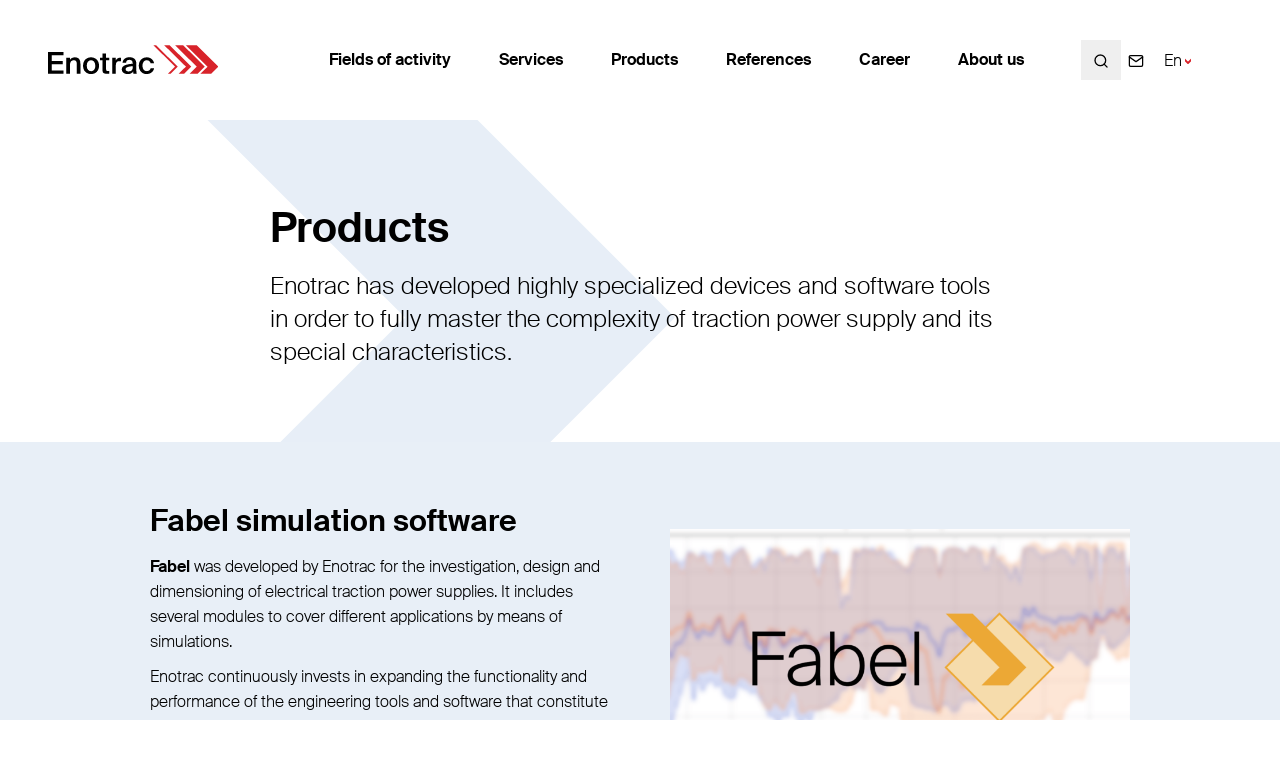

--- FILE ---
content_type: text/html; charset=UTF-8
request_url: https://enotrac.com/en/products/
body_size: 13045
content:
<!DOCTYPE html>
<html class="html page-template-default page page-id-4134 page-parent" lang="en-US">
  <head>
    <meta charset="utf-8">
    <meta http-equiv="X-UA-Compatible" content="IE=edge">
    <meta name="viewport" content="width=device-width, initial-scale=1">
    <link rel="alternate" type="application/rss+xml" title="Enotrac Feed" href="https://enotrac.com/en/feed/">
    <script type="text/javascript"
		id="Cookiebot"
		src="https://consent.cookiebot.com/uc.js"
		data-implementation="wp"
		data-cbid="4738e7f7-8697-4c3a-9a0c-43b841bdd89e"
						data-culture="EN"
				data-blockingmode="auto"
	></script>
<meta name='robots' content='index, follow, max-image-preview:large, max-snippet:-1, max-video-preview:-1' />
	<style>img:is([sizes="auto" i], [sizes^="auto," i]) { contain-intrinsic-size: 3000px 1500px }</style>
	<link rel="alternate" hreflang="de" href="https://enotrac.com/de/produkte/" />
<link rel="alternate" hreflang="fr" href="https://enotrac.com/fr/produits/" />
<link rel="alternate" hreflang="en" href="https://enotrac.com/en/products/" />
<link rel="alternate" hreflang="x-default" href="https://enotrac.com/de/produkte/" />

<!-- Google Tag Manager for WordPress by gtm4wp.com -->
<script data-cfasync="false" data-pagespeed-no-defer>
	var gtm4wp_datalayer_name = "dataLayer";
	var dataLayer = dataLayer || [];

	const gtm4wp_scrollerscript_debugmode         = false;
	const gtm4wp_scrollerscript_callbacktime      = 100;
	const gtm4wp_scrollerscript_readerlocation    = 150;
	const gtm4wp_scrollerscript_contentelementid  = "content";
	const gtm4wp_scrollerscript_scannertime       = 60;
</script>
<!-- End Google Tag Manager for WordPress by gtm4wp.com -->
	<!-- This site is optimized with the Yoast SEO plugin v24.2 - https://yoast.com/wordpress/plugins/seo/ -->
	<title>Products - Enotrac</title>
	<meta name="description" content="Enotrac bietet als unabhängiges Ingenieurbüro spezialisiertes Engineering mit den Schwerpunkten Elektrotechnik und Sicherheit im Gesamtsystem Bahn." />
	<link rel="canonical" href="https://enotrac.com/en/products/" />
	<meta property="og:locale" content="en_US" />
	<meta property="og:type" content="article" />
	<meta property="og:title" content="Products - Enotrac" />
	<meta property="og:description" content="Enotrac bietet als unabhängiges Ingenieurbüro spezialisiertes Engineering mit den Schwerpunkten Elektrotechnik und Sicherheit im Gesamtsystem Bahn." />
	<meta property="og:url" content="https://enotrac.com/en/products/" />
	<meta property="og:site_name" content="Enotrac" />
	<meta property="article:modified_time" content="2024-11-21T13:40:33+00:00" />
	<meta name="twitter:card" content="summary_large_image" />
	<meta name="twitter:label1" content="Est. reading time" />
	<meta name="twitter:data1" content="4 minutes" />
	<script type="application/ld+json" class="yoast-schema-graph">{"@context":"https://schema.org","@graph":[{"@type":"WebPage","@id":"https://enotrac.com/en/products/","url":"https://enotrac.com/en/products/","name":"Products - Enotrac","isPartOf":{"@id":"https://enotrac.com/en/#website"},"datePublished":"2022-06-10T13:02:13+00:00","dateModified":"2024-11-21T13:40:33+00:00","description":"Enotrac bietet als unabhängiges Ingenieurbüro spezialisiertes Engineering mit den Schwerpunkten Elektrotechnik und Sicherheit im Gesamtsystem Bahn.","inLanguage":"en-US","potentialAction":[{"@type":"ReadAction","target":["https://enotrac.com/en/products/"]}]},{"@type":"WebSite","@id":"https://enotrac.com/en/#website","url":"https://enotrac.com/en/","name":"Enotrac","description":"","publisher":{"@id":"https://enotrac.com/en/#organization"},"potentialAction":[{"@type":"SearchAction","target":{"@type":"EntryPoint","urlTemplate":"https://enotrac.com/en/?s={search_term_string}"},"query-input":{"@type":"PropertyValueSpecification","valueRequired":true,"valueName":"search_term_string"}}],"inLanguage":"en-US"},{"@type":"Organization","@id":"https://enotrac.com/en/#organization","name":"Enotrac","url":"https://enotrac.com/en/","logo":{"@type":"ImageObject","inLanguage":"en-US","@id":"https://enotrac.com/en/#/schema/logo/image/","url":"https://enotrac.com/wp-content/uploads/2022/11/enotrac_logo.png","contentUrl":"https://enotrac.com/wp-content/uploads/2022/11/enotrac_logo.png","width":1420,"height":254,"caption":"Enotrac"},"image":{"@id":"https://enotrac.com/en/#/schema/logo/image/"},"sameAs":["http://www.linkedin.com/company/enotrac","https://www.youtube.com/channel/UCMd2TeX2eG-qelsgXUQWpow"]}]}</script>
	<!-- / Yoast SEO plugin. -->


<style id='classic-theme-styles-inline-css'>
/*! This file is auto-generated */
.wp-block-button__link{color:#fff;background-color:#32373c;border-radius:9999px;box-shadow:none;text-decoration:none;padding:calc(.667em + 2px) calc(1.333em + 2px);font-size:1.125em}.wp-block-file__button{background:#32373c;color:#fff;text-decoration:none}
</style>
<style id='global-styles-inline-css'>
:root{--wp--preset--aspect-ratio--square: 1;--wp--preset--aspect-ratio--4-3: 4/3;--wp--preset--aspect-ratio--3-4: 3/4;--wp--preset--aspect-ratio--3-2: 3/2;--wp--preset--aspect-ratio--2-3: 2/3;--wp--preset--aspect-ratio--16-9: 16/9;--wp--preset--aspect-ratio--9-16: 9/16;--wp--preset--color--black: #000000;--wp--preset--color--cyan-bluish-gray: #abb8c3;--wp--preset--color--white: #ffffff;--wp--preset--color--pale-pink: #f78da7;--wp--preset--color--vivid-red: #cf2e2e;--wp--preset--color--luminous-vivid-orange: #ff6900;--wp--preset--color--luminous-vivid-amber: #fcb900;--wp--preset--color--light-green-cyan: #7bdcb5;--wp--preset--color--vivid-green-cyan: #00d084;--wp--preset--color--pale-cyan-blue: #8ed1fc;--wp--preset--color--vivid-cyan-blue: #0693e3;--wp--preset--color--vivid-purple: #9b51e0;--wp--preset--gradient--vivid-cyan-blue-to-vivid-purple: linear-gradient(135deg,rgba(6,147,227,1) 0%,rgb(155,81,224) 100%);--wp--preset--gradient--light-green-cyan-to-vivid-green-cyan: linear-gradient(135deg,rgb(122,220,180) 0%,rgb(0,208,130) 100%);--wp--preset--gradient--luminous-vivid-amber-to-luminous-vivid-orange: linear-gradient(135deg,rgba(252,185,0,1) 0%,rgba(255,105,0,1) 100%);--wp--preset--gradient--luminous-vivid-orange-to-vivid-red: linear-gradient(135deg,rgba(255,105,0,1) 0%,rgb(207,46,46) 100%);--wp--preset--gradient--very-light-gray-to-cyan-bluish-gray: linear-gradient(135deg,rgb(238,238,238) 0%,rgb(169,184,195) 100%);--wp--preset--gradient--cool-to-warm-spectrum: linear-gradient(135deg,rgb(74,234,220) 0%,rgb(151,120,209) 20%,rgb(207,42,186) 40%,rgb(238,44,130) 60%,rgb(251,105,98) 80%,rgb(254,248,76) 100%);--wp--preset--gradient--blush-light-purple: linear-gradient(135deg,rgb(255,206,236) 0%,rgb(152,150,240) 100%);--wp--preset--gradient--blush-bordeaux: linear-gradient(135deg,rgb(254,205,165) 0%,rgb(254,45,45) 50%,rgb(107,0,62) 100%);--wp--preset--gradient--luminous-dusk: linear-gradient(135deg,rgb(255,203,112) 0%,rgb(199,81,192) 50%,rgb(65,88,208) 100%);--wp--preset--gradient--pale-ocean: linear-gradient(135deg,rgb(255,245,203) 0%,rgb(182,227,212) 50%,rgb(51,167,181) 100%);--wp--preset--gradient--electric-grass: linear-gradient(135deg,rgb(202,248,128) 0%,rgb(113,206,126) 100%);--wp--preset--gradient--midnight: linear-gradient(135deg,rgb(2,3,129) 0%,rgb(40,116,252) 100%);--wp--preset--font-size--small: 13px;--wp--preset--font-size--medium: 20px;--wp--preset--font-size--large: 36px;--wp--preset--font-size--x-large: 42px;--wp--preset--spacing--20: 0.44rem;--wp--preset--spacing--30: 0.67rem;--wp--preset--spacing--40: 1rem;--wp--preset--spacing--50: 1.5rem;--wp--preset--spacing--60: 2.25rem;--wp--preset--spacing--70: 3.38rem;--wp--preset--spacing--80: 5.06rem;--wp--preset--shadow--natural: 6px 6px 9px rgba(0, 0, 0, 0.2);--wp--preset--shadow--deep: 12px 12px 50px rgba(0, 0, 0, 0.4);--wp--preset--shadow--sharp: 6px 6px 0px rgba(0, 0, 0, 0.2);--wp--preset--shadow--outlined: 6px 6px 0px -3px rgba(255, 255, 255, 1), 6px 6px rgba(0, 0, 0, 1);--wp--preset--shadow--crisp: 6px 6px 0px rgba(0, 0, 0, 1);}:where(.is-layout-flex){gap: 0.5em;}:where(.is-layout-grid){gap: 0.5em;}body .is-layout-flex{display: flex;}.is-layout-flex{flex-wrap: wrap;align-items: center;}.is-layout-flex > :is(*, div){margin: 0;}body .is-layout-grid{display: grid;}.is-layout-grid > :is(*, div){margin: 0;}:where(.wp-block-columns.is-layout-flex){gap: 2em;}:where(.wp-block-columns.is-layout-grid){gap: 2em;}:where(.wp-block-post-template.is-layout-flex){gap: 1.25em;}:where(.wp-block-post-template.is-layout-grid){gap: 1.25em;}.has-black-color{color: var(--wp--preset--color--black) !important;}.has-cyan-bluish-gray-color{color: var(--wp--preset--color--cyan-bluish-gray) !important;}.has-white-color{color: var(--wp--preset--color--white) !important;}.has-pale-pink-color{color: var(--wp--preset--color--pale-pink) !important;}.has-vivid-red-color{color: var(--wp--preset--color--vivid-red) !important;}.has-luminous-vivid-orange-color{color: var(--wp--preset--color--luminous-vivid-orange) !important;}.has-luminous-vivid-amber-color{color: var(--wp--preset--color--luminous-vivid-amber) !important;}.has-light-green-cyan-color{color: var(--wp--preset--color--light-green-cyan) !important;}.has-vivid-green-cyan-color{color: var(--wp--preset--color--vivid-green-cyan) !important;}.has-pale-cyan-blue-color{color: var(--wp--preset--color--pale-cyan-blue) !important;}.has-vivid-cyan-blue-color{color: var(--wp--preset--color--vivid-cyan-blue) !important;}.has-vivid-purple-color{color: var(--wp--preset--color--vivid-purple) !important;}.has-black-background-color{background-color: var(--wp--preset--color--black) !important;}.has-cyan-bluish-gray-background-color{background-color: var(--wp--preset--color--cyan-bluish-gray) !important;}.has-white-background-color{background-color: var(--wp--preset--color--white) !important;}.has-pale-pink-background-color{background-color: var(--wp--preset--color--pale-pink) !important;}.has-vivid-red-background-color{background-color: var(--wp--preset--color--vivid-red) !important;}.has-luminous-vivid-orange-background-color{background-color: var(--wp--preset--color--luminous-vivid-orange) !important;}.has-luminous-vivid-amber-background-color{background-color: var(--wp--preset--color--luminous-vivid-amber) !important;}.has-light-green-cyan-background-color{background-color: var(--wp--preset--color--light-green-cyan) !important;}.has-vivid-green-cyan-background-color{background-color: var(--wp--preset--color--vivid-green-cyan) !important;}.has-pale-cyan-blue-background-color{background-color: var(--wp--preset--color--pale-cyan-blue) !important;}.has-vivid-cyan-blue-background-color{background-color: var(--wp--preset--color--vivid-cyan-blue) !important;}.has-vivid-purple-background-color{background-color: var(--wp--preset--color--vivid-purple) !important;}.has-black-border-color{border-color: var(--wp--preset--color--black) !important;}.has-cyan-bluish-gray-border-color{border-color: var(--wp--preset--color--cyan-bluish-gray) !important;}.has-white-border-color{border-color: var(--wp--preset--color--white) !important;}.has-pale-pink-border-color{border-color: var(--wp--preset--color--pale-pink) !important;}.has-vivid-red-border-color{border-color: var(--wp--preset--color--vivid-red) !important;}.has-luminous-vivid-orange-border-color{border-color: var(--wp--preset--color--luminous-vivid-orange) !important;}.has-luminous-vivid-amber-border-color{border-color: var(--wp--preset--color--luminous-vivid-amber) !important;}.has-light-green-cyan-border-color{border-color: var(--wp--preset--color--light-green-cyan) !important;}.has-vivid-green-cyan-border-color{border-color: var(--wp--preset--color--vivid-green-cyan) !important;}.has-pale-cyan-blue-border-color{border-color: var(--wp--preset--color--pale-cyan-blue) !important;}.has-vivid-cyan-blue-border-color{border-color: var(--wp--preset--color--vivid-cyan-blue) !important;}.has-vivid-purple-border-color{border-color: var(--wp--preset--color--vivid-purple) !important;}.has-vivid-cyan-blue-to-vivid-purple-gradient-background{background: var(--wp--preset--gradient--vivid-cyan-blue-to-vivid-purple) !important;}.has-light-green-cyan-to-vivid-green-cyan-gradient-background{background: var(--wp--preset--gradient--light-green-cyan-to-vivid-green-cyan) !important;}.has-luminous-vivid-amber-to-luminous-vivid-orange-gradient-background{background: var(--wp--preset--gradient--luminous-vivid-amber-to-luminous-vivid-orange) !important;}.has-luminous-vivid-orange-to-vivid-red-gradient-background{background: var(--wp--preset--gradient--luminous-vivid-orange-to-vivid-red) !important;}.has-very-light-gray-to-cyan-bluish-gray-gradient-background{background: var(--wp--preset--gradient--very-light-gray-to-cyan-bluish-gray) !important;}.has-cool-to-warm-spectrum-gradient-background{background: var(--wp--preset--gradient--cool-to-warm-spectrum) !important;}.has-blush-light-purple-gradient-background{background: var(--wp--preset--gradient--blush-light-purple) !important;}.has-blush-bordeaux-gradient-background{background: var(--wp--preset--gradient--blush-bordeaux) !important;}.has-luminous-dusk-gradient-background{background: var(--wp--preset--gradient--luminous-dusk) !important;}.has-pale-ocean-gradient-background{background: var(--wp--preset--gradient--pale-ocean) !important;}.has-electric-grass-gradient-background{background: var(--wp--preset--gradient--electric-grass) !important;}.has-midnight-gradient-background{background: var(--wp--preset--gradient--midnight) !important;}.has-small-font-size{font-size: var(--wp--preset--font-size--small) !important;}.has-medium-font-size{font-size: var(--wp--preset--font-size--medium) !important;}.has-large-font-size{font-size: var(--wp--preset--font-size--large) !important;}.has-x-large-font-size{font-size: var(--wp--preset--font-size--x-large) !important;}
:where(.wp-block-post-template.is-layout-flex){gap: 1.25em;}:where(.wp-block-post-template.is-layout-grid){gap: 1.25em;}
:where(.wp-block-columns.is-layout-flex){gap: 2em;}:where(.wp-block-columns.is-layout-grid){gap: 2em;}
:root :where(.wp-block-pullquote){font-size: 1.5em;line-height: 1.6;}
</style>
<link rel='stylesheet' id='station-main-css' href='https://enotrac.com/wp-content/themes/station-modular/dist/css/main.css?ver=1762868399' media='all' />
<link rel='stylesheet' id='newsletter-css' href='https://enotrac.com/wp-content/plugins/newsletter/style.css?ver=8.6.4' media='all' />
<script id="wpml-cookie-js-extra">
var wpml_cookies = {"wp-wpml_current_language":{"value":"en","expires":1,"path":"\/"}};
var wpml_cookies = {"wp-wpml_current_language":{"value":"en","expires":1,"path":"\/"}};
</script>
<script src="https://enotrac.com/wp-content/plugins/sitepress-multilingual-cms/res/js/cookies/language-cookie.js?ver=4.6.15" id="wpml-cookie-js" defer data-wp-strategy="defer"></script>
<script src="https://enotrac.com/wp-content/plugins/duracelltomi-google-tag-manager/dist/js/analytics-talk-content-tracking.js?ver=1.20.3" id="gtm4wp-scroll-tracking-js"></script>
<meta name="generator" content="WPML ver:4.6.15 stt:1,4,3;" />

<!-- Google Tag Manager for WordPress by gtm4wp.com -->
<!-- GTM Container placement set to automatic -->
<script data-cfasync="false" data-pagespeed-no-defer type="text/javascript">
	var dataLayer_content = {"pagePostType":"page","pagePostType2":"single-page","pagePostAuthor":"station_admin_eno"};
	dataLayer.push( dataLayer_content );
</script>
<script data-cfasync="false">
(function(w,d,s,l,i){w[l]=w[l]||[];w[l].push({'gtm.start':
new Date().getTime(),event:'gtm.js'});var f=d.getElementsByTagName(s)[0],
j=d.createElement(s),dl=l!='dataLayer'?'&l='+l:'';j.async=true;j.src=
'//www.googletagmanager.com/gtm.js?id='+i+dl;f.parentNode.insertBefore(j,f);
})(window,document,'script','dataLayer','GTM-MHJGGR6');
</script>
<!-- End Google Tag Manager for WordPress by gtm4wp.com --><link rel="icon" href="https://enotrac.com/wp-content/uploads/2022/08/cropped-ENO-Favicon-32x32.png" sizes="32x32" />
<link rel="icon" href="https://enotrac.com/wp-content/uploads/2022/08/cropped-ENO-Favicon-192x192.png" sizes="192x192" />
<link rel="apple-touch-icon" href="https://enotrac.com/wp-content/uploads/2022/08/cropped-ENO-Favicon-180x180.png" />
<meta name="msapplication-TileImage" content="https://enotrac.com/wp-content/uploads/2022/08/cropped-ENO-Favicon-270x270.png" />
		<style id="wp-custom-css">
			.tnp-subscription input[type=text], .tnp-subscription input[type=email], .tnp-subscription input[type=submit], .tnp-subscription select, .tnp-subscription textarea, .tnp-profile input[type=text], .tnp-profile input[type=email], .tnp-profile input[type=submit], .tnp-profile select, .tnp-profile{
background-color: #fff;
border: 1px solid rgba(34,100,177,.5);
border-radius: 10px;
color: #000;
font-family: inherit;
font-size: inherit;
	min-height: 40px;}

.tnp-subscription input[type=submit]{--bg-opacity: 1;
background-color: #d9232a;
background-color: rgba(217,35,42,var(--bg-opacity));
--border-opacity: 1;
border-color: #d9232a;
border-color: rgba(217,35,42,var(--border-opacity));
--text-opacity: 1;
color: #fff;
color: rgba(255,255,255,var(--text-opacity));
border-radius: 7px;
font-weight: 400;
height: 30px;
padding: 0.2rem 1.5rem;}		</style>
		
  </head>
  <body>
    <a href="#main-content" class="skip-link">
      Jump to main content
    </a>
          <div class="page-wrapper">
        <header class="main-header">
                      <nav class="site-header top" aria-label="Main" is="flynt-site-header">
  <div class="site-header__inner">
    <div class="site-header__container container-2xl containercontainer-fluid">
      <a class="logo" href="https://enotrac.com/en/">
  <img class="logo__image" src="https://enotrac.com/wp-content/themes/station-modular/assets/images/logo.svg" alt="Enotrac" width="236" height="41">
</a>
              <ul class="menu">
                      <li class="menu-item nav-first-level nav-first-level--has-children ">
              <a class="menu-link" href="https://enotrac.com/en/fields-of-activity/" >Fields of activity</a>
                                                                              <div class="nav-second-level__items ">
                  <div class="nav-second-level__items-container clipped-corner--xsmall">
                                          <ul class="nav-second-level__items-list">
                        <li class="menu-item nav-second-level group-title">
                          <div class="menu-link__wrapper">
                            <a class="menu-link" href="https://enotrac.com/en/fields-of-activity/" >Fields of activity</a>
                            <span class="menu-link__icon">
                              <i data-feather="chevron-right"></i>
                            </span>
                          </div>
                        </li>
                                                                              <li class="menu-item nav-second-level">
                              <div class="menu-link__wrapper">
                                <a class="menu-link" href="https://enotrac.com/en/fields-of-activity/energy-supply/" >Energy supply</a>
                                <span class="menu-link__icon">
                                  <i data-feather="chevron-right"></i>
                                </span>
                              </div>
                            </li>
                                                      <li class="menu-item nav-second-level">
                              <div class="menu-link__wrapper">
                                <a class="menu-link" href="https://enotrac.com/en/fields-of-activity/rolling-stock/" >Rolling Stock</a>
                                <span class="menu-link__icon">
                                  <i data-feather="chevron-right"></i>
                                </span>
                              </div>
                            </li>
                                                      <li class="menu-item nav-second-level">
                              <div class="menu-link__wrapper">
                                <a class="menu-link" href="https://enotrac.com/en/fields-of-activity/infrastructure/" >Infrastructure</a>
                                <span class="menu-link__icon">
                                  <i data-feather="chevron-right"></i>
                                </span>
                              </div>
                            </li>
                                                      <li class="menu-item nav-second-level">
                              <div class="menu-link__wrapper">
                                <a class="menu-link" href="https://enotrac.com/en/fields-of-activity/rams/" >RAMS</a>
                                <span class="menu-link__icon">
                                  <i data-feather="chevron-right"></i>
                                </span>
                              </div>
                            </li>
                                                      <li class="menu-item nav-second-level">
                              <div class="menu-link__wrapper">
                                <a class="menu-link" href="https://enotrac.com/en/fields-of-activity/cyber-security/" >Cyber Security</a>
                                <span class="menu-link__icon">
                                  <i data-feather="chevron-right"></i>
                                </span>
                              </div>
                            </li>
                                                      <li class="menu-item nav-second-level">
                              <div class="menu-link__wrapper">
                                <a class="menu-link" href="https://enotrac.com/en/fields-of-activity/signalling/" >Control, command and signalling technology</a>
                                <span class="menu-link__icon">
                                  <i data-feather="chevron-right"></i>
                                </span>
                              </div>
                            </li>
                                                                        </ul>
                                      </div>
                </div>
                          </li>
                      <li class="menu-item nav-first-level nav-first-level--has-children ">
              <a class="menu-link" href="https://enotrac.com/en/services/" >Services</a>
                                                                              <div class="nav-second-level__items ">
                  <div class="nav-second-level__items-container clipped-corner--xsmall">
                                          <ul class="nav-second-level__items-list">
                        <li class="menu-item nav-second-level group-title">
                          <div class="menu-link__wrapper">
                            <a class="menu-link" href="https://enotrac.com/en/services/" >Services</a>
                            <span class="menu-link__icon">
                              <i data-feather="chevron-right"></i>
                            </span>
                          </div>
                        </li>
                                                                              <li class="menu-item nav-second-level">
                              <div class="menu-link__wrapper">
                                <a class="menu-link" href="https://enotrac.com/en/services/approval-commissioning/" >Approval &amp; Commissioning</a>
                                <span class="menu-link__icon">
                                  <i data-feather="chevron-right"></i>
                                </span>
                              </div>
                            </li>
                                                      <li class="menu-item nav-second-level">
                              <div class="menu-link__wrapper">
                                <a class="menu-link" href="https://enotrac.com/en/services/development/" >Development</a>
                                <span class="menu-link__icon">
                                  <i data-feather="chevron-right"></i>
                                </span>
                              </div>
                            </li>
                                                      <li class="menu-item nav-second-level">
                              <div class="menu-link__wrapper">
                                <a class="menu-link" href="https://enotrac.com/en/services/execution/" >Execution</a>
                                <span class="menu-link__icon">
                                  <i data-feather="chevron-right"></i>
                                </span>
                              </div>
                            </li>
                                                      <li class="menu-item nav-second-level">
                              <div class="menu-link__wrapper">
                                <a class="menu-link" href="https://enotrac.com/en/services/independent-assessment/" >Independent assessment</a>
                                <span class="menu-link__icon">
                                  <i data-feather="chevron-right"></i>
                                </span>
                              </div>
                            </li>
                                                      <li class="menu-item nav-second-level">
                              <div class="menu-link__wrapper">
                                <a class="menu-link" href="https://enotrac.com/en/services/maintenance-modernisation/" >Maintenance &amp; Modernisation</a>
                                <span class="menu-link__icon">
                                  <i data-feather="chevron-right"></i>
                                </span>
                              </div>
                            </li>
                                                      <li class="menu-item nav-second-level">
                              <div class="menu-link__wrapper">
                                <a class="menu-link" href="https://enotrac.com/en/services/planning-project-management/" >Planning &amp; Project Management</a>
                                <span class="menu-link__icon">
                                  <i data-feather="chevron-right"></i>
                                </span>
                              </div>
                            </li>
                                                      <li class="menu-item nav-second-level">
                              <div class="menu-link__wrapper">
                                <a class="menu-link" href="https://enotrac.com/en/services/procurement/" >Procurement</a>
                                <span class="menu-link__icon">
                                  <i data-feather="chevron-right"></i>
                                </span>
                              </div>
                            </li>
                                                      <li class="menu-item nav-second-level">
                              <div class="menu-link__wrapper">
                                <a class="menu-link" href="https://enotrac.com/en/services/studies-consulting/" >Studies &amp; Consulting</a>
                                <span class="menu-link__icon">
                                  <i data-feather="chevron-right"></i>
                                </span>
                              </div>
                            </li>
                                                      <li class="menu-item nav-second-level">
                              <div class="menu-link__wrapper">
                                <a class="menu-link" href="https://enotrac.com/en/services/safety/" >Safety</a>
                                <span class="menu-link__icon">
                                  <i data-feather="chevron-right"></i>
                                </span>
                              </div>
                            </li>
                                                                        </ul>
                                      </div>
                </div>
                          </li>
                      <li class="menu-item nav-first-level nav-first-level--has-children menu-item--current">
              <a class="menu-link" href="https://enotrac.com/en/products/" >Products</a>
                                                                              <div class="nav-second-level__items ">
                  <div class="nav-second-level__items-container clipped-corner--xsmall">
                                          <ul class="nav-second-level__items-list">
                        <li class="menu-item nav-second-level group-title">
                          <div class="menu-link__wrapper">
                            <a class="menu-link" href="https://enotrac.com/en/products/" >Products</a>
                            <span class="menu-link__icon">
                              <i data-feather="chevron-right"></i>
                            </span>
                          </div>
                        </li>
                                                                              <li class="menu-item nav-second-level">
                              <div class="menu-link__wrapper">
                                <a class="menu-link" href="https://enotrac.com/en/products/railway-traction-power-simulation-software/" >Fabel simulation software</a>
                                <span class="menu-link__icon">
                                  <i data-feather="chevron-right"></i>
                                </span>
                              </div>
                            </li>
                                                      <li class="menu-item nav-second-level">
                              <div class="menu-link__wrapper">
                                <a class="menu-link" href="https://enotrac.com/en/products/interference-current-monitor/" >Interference Current Monitor</a>
                                <span class="menu-link__icon">
                                  <i data-feather="chevron-right"></i>
                                </span>
                              </div>
                            </li>
                                                      <li class="menu-item nav-second-level">
                              <div class="menu-link__wrapper">
                                <a class="menu-link" href="https://odomag.de/" >ODOMAG</a>
                                <span class="menu-link__icon">
                                  <i data-feather="chevron-right"></i>
                                </span>
                              </div>
                            </li>
                                                      <li class="menu-item nav-second-level">
                              <div class="menu-link__wrapper">
                                <a class="menu-link" href="https://enotrac.com/en/products/romonto/" >Romonto</a>
                                <span class="menu-link__icon">
                                  <i data-feather="chevron-right"></i>
                                </span>
                              </div>
                            </li>
                                                      <li class="menu-item nav-second-level">
                              <div class="menu-link__wrapper">
                                <a class="menu-link" href="https://enotrac.com/en/products/theseus/" >Theseus</a>
                                <span class="menu-link__icon">
                                  <i data-feather="chevron-right"></i>
                                </span>
                              </div>
                            </li>
                                                                        </ul>
                                      </div>
                </div>
                          </li>
                      <li class="menu-item nav-first-level  ">
              <a class="menu-link" href="https://enotrac.com/en/references/" >References</a>
                          </li>
                      <li class="menu-item nav-first-level nav-first-level--has-children ">
              <a class="menu-link" href="https://enotrac.com/en/career/working-at-enotrac-old/" >Career</a>
                                                                              <div class="nav-second-level__items ">
                  <div class="nav-second-level__items-container clipped-corner--xsmall">
                                          <ul class="nav-second-level__items-list">
                        <li class="menu-item nav-second-level group-title">
                          <div class="menu-link__wrapper">
                            <a class="menu-link" href="https://enotrac.com/en/career/" >Career</a>
                            <span class="menu-link__icon">
                              <i data-feather="chevron-right"></i>
                            </span>
                          </div>
                        </li>
                                                                              <li class="menu-item nav-second-level">
                              <div class="menu-link__wrapper">
                                <a class="menu-link" href="https://enotrac.com/en/career/working-at-enotrac/" >Working at Enotrac</a>
                                <span class="menu-link__icon">
                                  <i data-feather="chevron-right"></i>
                                </span>
                              </div>
                            </li>
                                                      <li class="menu-item nav-second-level">
                              <div class="menu-link__wrapper">
                                <a class="menu-link" href="https://enotrac.com/en/career/open-positions/" >Open positions</a>
                                <span class="menu-link__icon">
                                  <i data-feather="chevron-right"></i>
                                </span>
                              </div>
                            </li>
                                                      <li class="menu-item nav-second-level">
                              <div class="menu-link__wrapper">
                                <a class="menu-link" href="https://enotrac.com/en/career/students-graduates/" >Students / Graduates</a>
                                <span class="menu-link__icon">
                                  <i data-feather="chevron-right"></i>
                                </span>
                              </div>
                            </li>
                                                      <li class="menu-item nav-second-level">
                              <div class="menu-link__wrapper">
                                <a class="menu-link" href="https://enotrac.com/en/career/career-planning/" >Career planning</a>
                                <span class="menu-link__icon">
                                  <i data-feather="chevron-right"></i>
                                </span>
                              </div>
                            </li>
                                                                        </ul>
                                      </div>
                </div>
                          </li>
                      <li class="menu-item nav-first-level nav-first-level--has-children ">
              <a class="menu-link" href="https://enotrac.com/en/about-us/enotrac/" >About us</a>
                                                                              <div class="nav-second-level__items ">
                  <div class="nav-second-level__items-container clipped-corner--xsmall">
                                          <ul class="nav-second-level__items-list">
                        <li class="menu-item nav-second-level group-title">
                          <div class="menu-link__wrapper">
                            <a class="menu-link" href="https://enotrac.com/en/about-us/" >About us</a>
                            <span class="menu-link__icon">
                              <i data-feather="chevron-right"></i>
                            </span>
                          </div>
                        </li>
                                                                              <li class="menu-item nav-second-level">
                              <div class="menu-link__wrapper">
                                <a class="menu-link" href="https://enotrac.com/en/about-us/employees/" >Employees</a>
                                <span class="menu-link__icon">
                                  <i data-feather="chevron-right"></i>
                                </span>
                              </div>
                            </li>
                                                      <li class="menu-item nav-second-level">
                              <div class="menu-link__wrapper">
                                <a class="menu-link" href="https://enotrac.com/en/contact/" >Contact</a>
                                <span class="menu-link__icon">
                                  <i data-feather="chevron-right"></i>
                                </span>
                              </div>
                            </li>
                                                      <li class="menu-item nav-second-level">
                              <div class="menu-link__wrapper">
                                <a class="menu-link" href="https://enotrac.com/en/about-us/sites/" >Locations</a>
                                <span class="menu-link__icon">
                                  <i data-feather="chevron-right"></i>
                                </span>
                              </div>
                            </li>
                                                      <li class="menu-item nav-second-level">
                              <div class="menu-link__wrapper">
                                <a class="menu-link" href="https://enotrac.com/en/values-mission/" >Values and Mission statement</a>
                                <span class="menu-link__icon">
                                  <i data-feather="chevron-right"></i>
                                </span>
                              </div>
                            </li>
                                                      <li class="menu-item nav-second-level">
                              <div class="menu-link__wrapper">
                                <a class="menu-link" href="https://enotrac.com/en/about-us/history/" >History</a>
                                <span class="menu-link__icon">
                                  <i data-feather="chevron-right"></i>
                                </span>
                              </div>
                            </li>
                                                      <li class="menu-item nav-second-level">
                              <div class="menu-link__wrapper">
                                <a class="menu-link" href="https://enotrac.com/en/about-us/sustainability/" >Sustainability</a>
                                <span class="menu-link__icon">
                                  <i data-feather="chevron-right"></i>
                                </span>
                              </div>
                            </li>
                                                      <li class="menu-item nav-second-level">
                              <div class="menu-link__wrapper">
                                <a class="menu-link" href="https://enotrac.com/en/about-us/sponsoring/" >Sponsoring</a>
                                <span class="menu-link__icon">
                                  <i data-feather="chevron-right"></i>
                                </span>
                              </div>
                            </li>
                                                      <li class="menu-item nav-second-level">
                              <div class="menu-link__wrapper">
                                <a class="menu-link" href="https://enotrac.com/en/about-us/memberships/" >Memberships</a>
                                <span class="menu-link__icon">
                                  <i data-feather="chevron-right"></i>
                                </span>
                              </div>
                            </li>
                                                      <li class="menu-item nav-second-level">
                              <div class="menu-link__wrapper">
                                <a class="menu-link" href="https://enotrac.com/en/about-us/training/" >Training and Knowledge</a>
                                <span class="menu-link__icon">
                                  <i data-feather="chevron-right"></i>
                                </span>
                              </div>
                            </li>
                                                      <li class="menu-item nav-second-level">
                              <div class="menu-link__wrapper">
                                <a class="menu-link" href="https://enotrac.com/en/webinars-and-presentations/" >Webinars and Presentations</a>
                                <span class="menu-link__icon">
                                  <i data-feather="chevron-right"></i>
                                </span>
                              </div>
                            </li>
                                                      <li class="menu-item nav-second-level">
                              <div class="menu-link__wrapper">
                                <a class="menu-link" href="https://enotrac.com/en/newsletter/" >Newsletter</a>
                                <span class="menu-link__icon">
                                  <i data-feather="chevron-right"></i>
                                </span>
                              </div>
                            </li>
                                                                        </ul>
                                      </div>
                </div>
                          </li>
                  </ul>
        <div data-form-search-expand class="form-search-expand site-header__search">
  <button data-form-search-expand-toggle class="form-search-expand__toggle" tabindex="-1">
    <span class="sr-only">Search</span>
    <span class="icon icon-search"></span>
  </button>
  <div class="form-search-expand__form">
    
<form class="form-search  has-icon form-search--inline" role="search" action="https://enotrac.com/en/" novalidate>
  <div class="form-search__inner">
    <div class="form-search__field">
      <label class="sr-only" for="form-search-input">Search</label>
      <input name="s" id="form-search-input" class="form-search__input no-outline" type="search" required placeholder="Search" value="">
    </div>
    <button class="form-search__button 1" type="submit">
      <span class="button__text sr-only">Search</span>
              <span class="button__icon icon"><svg xmlns="http://www.w3.org/2000/svg" width="24" height="24" viewBox="0 0 24 24" fill="none" stroke="currentColor" stroke-width="2" stroke-linecap="round" stroke-linejoin="round" class="feather feather-search"><circle cx="11" cy="11" r="8"></circle><line x1="21" y1="21" x2="16.65" y2="16.65"></line></svg>
</span>
          </button>
  </div>
</form>

  </div>
</div>

                  <div class="site-header__contact">
            <a href="https://enotrac.com/en/contact/"
              title="Contact"
              
              class="site-header__contact__link">
              <span class="icon icon-mail"></span>
            </a>
          </div>
                <div is="flynt-list-languages" class="flyntComponent list-languages">
  <div class="list__wrapper">
    <div class="list__active-language js-toggle-language button--link">en</div>
    <ul class="list__menu-items">
                        <li class="lang__menu-item">
            <a href="https://enotrac.com/fr/produits/" class="menu-link inline-block pr-sm --lang ">fr</a>
          </li>
                                <li class="lang__menu-item">
            <a href="https://enotrac.com/de/produkte/" class="menu-link inline-block pr-sm --lang ">de</a>
          </li>
                                </ul>
  </div>
</div>

          </div>
  </div>
</nav>
<nav class="navigation-burger" aria-label="Main" is="flynt-navigation-burger">
      <ul class="menu" id="navigationBurger-menu">
      <li class="menu-item  nav-first-level " data-active="false" >
      <div class="menu-link__wrapper">
                  <span class="menu-link">
            Fields of activity
          </span>
                <span class="menu-link__icon">
          <i data-feather="chevron-right"></i>
        </span>
      </div>
                      <div class="nav-second-level__items">
                      <ul class="nav-second-level__items-list">
              <li class="menu-item nav-second-level ">
                <div class="menu-link__wrapper">
                  <a class="menu-link" href="https://enotrac.com/en/fields-of-activity/" >
                    Fields of activity
                  </a>
                  <span class="menu-link__icon">
                    <i data-feather="chevron-right"></i>
                  </span>
                </div>
              </li>
                                                <li class="menu-item nav-second-level">
                    <div class="menu-link__wrapper">
                      <a class="menu-link" href="https://enotrac.com/en/fields-of-activity/energy-supply/" >
                        Energy supply
                      </a>
                      <span class="menu-link__icon">
                        <i data-feather="chevron-right"></i>
                      </span>
                    </div>
                  </li>
                                  <li class="menu-item nav-second-level">
                    <div class="menu-link__wrapper">
                      <a class="menu-link" href="https://enotrac.com/en/fields-of-activity/rolling-stock/" >
                        Rolling Stock
                      </a>
                      <span class="menu-link__icon">
                        <i data-feather="chevron-right"></i>
                      </span>
                    </div>
                  </li>
                                  <li class="menu-item nav-second-level">
                    <div class="menu-link__wrapper">
                      <a class="menu-link" href="https://enotrac.com/en/fields-of-activity/infrastructure/" >
                        Infrastructure
                      </a>
                      <span class="menu-link__icon">
                        <i data-feather="chevron-right"></i>
                      </span>
                    </div>
                  </li>
                                  <li class="menu-item nav-second-level">
                    <div class="menu-link__wrapper">
                      <a class="menu-link" href="https://enotrac.com/en/fields-of-activity/rams/" >
                        RAMS
                      </a>
                      <span class="menu-link__icon">
                        <i data-feather="chevron-right"></i>
                      </span>
                    </div>
                  </li>
                                  <li class="menu-item nav-second-level">
                    <div class="menu-link__wrapper">
                      <a class="menu-link" href="https://enotrac.com/en/fields-of-activity/cyber-security/" >
                        Cyber Security
                      </a>
                      <span class="menu-link__icon">
                        <i data-feather="chevron-right"></i>
                      </span>
                    </div>
                  </li>
                                  <li class="menu-item nav-second-level">
                    <div class="menu-link__wrapper">
                      <a class="menu-link" href="https://enotrac.com/en/fields-of-activity/signalling/" >
                        Control, command and signalling technology
                      </a>
                      <span class="menu-link__icon">
                        <i data-feather="chevron-right"></i>
                      </span>
                    </div>
                  </li>
                                          </ul>
                  </div>
          </li>
      <li class="menu-item  nav-first-level " data-active="false" >
      <div class="menu-link__wrapper">
                  <span class="menu-link">
            Services
          </span>
                <span class="menu-link__icon">
          <i data-feather="chevron-right"></i>
        </span>
      </div>
                      <div class="nav-second-level__items">
                      <ul class="nav-second-level__items-list">
              <li class="menu-item nav-second-level ">
                <div class="menu-link__wrapper">
                  <a class="menu-link" href="https://enotrac.com/en/services/" >
                    Services
                  </a>
                  <span class="menu-link__icon">
                    <i data-feather="chevron-right"></i>
                  </span>
                </div>
              </li>
                                                <li class="menu-item nav-second-level">
                    <div class="menu-link__wrapper">
                      <a class="menu-link" href="https://enotrac.com/en/services/approval-commissioning/" >
                        Approval &amp; Commissioning
                      </a>
                      <span class="menu-link__icon">
                        <i data-feather="chevron-right"></i>
                      </span>
                    </div>
                  </li>
                                  <li class="menu-item nav-second-level">
                    <div class="menu-link__wrapper">
                      <a class="menu-link" href="https://enotrac.com/en/services/development/" >
                        Development
                      </a>
                      <span class="menu-link__icon">
                        <i data-feather="chevron-right"></i>
                      </span>
                    </div>
                  </li>
                                  <li class="menu-item nav-second-level">
                    <div class="menu-link__wrapper">
                      <a class="menu-link" href="https://enotrac.com/en/services/execution/" >
                        Execution
                      </a>
                      <span class="menu-link__icon">
                        <i data-feather="chevron-right"></i>
                      </span>
                    </div>
                  </li>
                                  <li class="menu-item nav-second-level">
                    <div class="menu-link__wrapper">
                      <a class="menu-link" href="https://enotrac.com/en/services/independent-assessment/" >
                        Independent assessment
                      </a>
                      <span class="menu-link__icon">
                        <i data-feather="chevron-right"></i>
                      </span>
                    </div>
                  </li>
                                  <li class="menu-item nav-second-level">
                    <div class="menu-link__wrapper">
                      <a class="menu-link" href="https://enotrac.com/en/services/maintenance-modernisation/" >
                        Maintenance &amp; Modernisation
                      </a>
                      <span class="menu-link__icon">
                        <i data-feather="chevron-right"></i>
                      </span>
                    </div>
                  </li>
                                  <li class="menu-item nav-second-level">
                    <div class="menu-link__wrapper">
                      <a class="menu-link" href="https://enotrac.com/en/services/planning-project-management/" >
                        Planning &amp; Project Management
                      </a>
                      <span class="menu-link__icon">
                        <i data-feather="chevron-right"></i>
                      </span>
                    </div>
                  </li>
                                  <li class="menu-item nav-second-level">
                    <div class="menu-link__wrapper">
                      <a class="menu-link" href="https://enotrac.com/en/services/procurement/" >
                        Procurement
                      </a>
                      <span class="menu-link__icon">
                        <i data-feather="chevron-right"></i>
                      </span>
                    </div>
                  </li>
                                  <li class="menu-item nav-second-level">
                    <div class="menu-link__wrapper">
                      <a class="menu-link" href="https://enotrac.com/en/services/studies-consulting/" >
                        Studies &amp; Consulting
                      </a>
                      <span class="menu-link__icon">
                        <i data-feather="chevron-right"></i>
                      </span>
                    </div>
                  </li>
                                  <li class="menu-item nav-second-level">
                    <div class="menu-link__wrapper">
                      <a class="menu-link" href="https://enotrac.com/en/services/safety/" >
                        Safety
                      </a>
                      <span class="menu-link__icon">
                        <i data-feather="chevron-right"></i>
                      </span>
                    </div>
                  </li>
                                          </ul>
                  </div>
          </li>
      <li class="menu-item  nav-first-level menu-item--current" data-active="false" >
      <div class="menu-link__wrapper">
                  <span class="menu-link">
            Products
          </span>
                <span class="menu-link__icon">
          <i data-feather="chevron-right"></i>
        </span>
      </div>
                      <div class="nav-second-level__items">
                      <ul class="nav-second-level__items-list">
              <li class="menu-item nav-second-level ">
                <div class="menu-link__wrapper">
                  <a class="menu-link" href="https://enotrac.com/en/products/" >
                    Products
                  </a>
                  <span class="menu-link__icon">
                    <i data-feather="chevron-right"></i>
                  </span>
                </div>
              </li>
                                                <li class="menu-item nav-second-level">
                    <div class="menu-link__wrapper">
                      <a class="menu-link" href="https://enotrac.com/en/products/railway-traction-power-simulation-software/" >
                        Fabel simulation software
                      </a>
                      <span class="menu-link__icon">
                        <i data-feather="chevron-right"></i>
                      </span>
                    </div>
                  </li>
                                  <li class="menu-item nav-second-level">
                    <div class="menu-link__wrapper">
                      <a class="menu-link" href="https://enotrac.com/en/products/interference-current-monitor/" >
                        Interference Current Monitor
                      </a>
                      <span class="menu-link__icon">
                        <i data-feather="chevron-right"></i>
                      </span>
                    </div>
                  </li>
                                  <li class="menu-item nav-second-level">
                    <div class="menu-link__wrapper">
                      <a class="menu-link" href="https://odomag.de/" >
                        ODOMAG
                      </a>
                      <span class="menu-link__icon">
                        <i data-feather="chevron-right"></i>
                      </span>
                    </div>
                  </li>
                                  <li class="menu-item nav-second-level">
                    <div class="menu-link__wrapper">
                      <a class="menu-link" href="https://enotrac.com/en/products/romonto/" >
                        Romonto
                      </a>
                      <span class="menu-link__icon">
                        <i data-feather="chevron-right"></i>
                      </span>
                    </div>
                  </li>
                                  <li class="menu-item nav-second-level">
                    <div class="menu-link__wrapper">
                      <a class="menu-link" href="https://enotrac.com/en/products/theseus/" >
                        Theseus
                      </a>
                      <span class="menu-link__icon">
                        <i data-feather="chevron-right"></i>
                      </span>
                    </div>
                  </li>
                                          </ul>
                  </div>
          </li>
      <li class="menu-item  nav-first-level "  >
      <div class="menu-link__wrapper">
                  <a class="menu-link no-children" href="https://enotrac.com/en/references/" >
            References
          </a>
                <span class="menu-link__icon">
          <i data-feather="chevron-right"></i>
        </span>
      </div>
          </li>
      <li class="menu-item  nav-first-level " data-active="false" >
      <div class="menu-link__wrapper">
                  <span class="menu-link">
            Career
          </span>
                <span class="menu-link__icon">
          <i data-feather="chevron-right"></i>
        </span>
      </div>
                      <div class="nav-second-level__items">
                      <ul class="nav-second-level__items-list">
              <li class="menu-item nav-second-level ">
                <div class="menu-link__wrapper">
                  <a class="menu-link" href="https://enotrac.com/en/career/" >
                    Career
                  </a>
                  <span class="menu-link__icon">
                    <i data-feather="chevron-right"></i>
                  </span>
                </div>
              </li>
                                                <li class="menu-item nav-second-level">
                    <div class="menu-link__wrapper">
                      <a class="menu-link" href="https://enotrac.com/en/career/working-at-enotrac/" >
                        Working at Enotrac
                      </a>
                      <span class="menu-link__icon">
                        <i data-feather="chevron-right"></i>
                      </span>
                    </div>
                  </li>
                                  <li class="menu-item nav-second-level">
                    <div class="menu-link__wrapper">
                      <a class="menu-link" href="https://enotrac.com/en/career/open-positions/" >
                        Open positions
                      </a>
                      <span class="menu-link__icon">
                        <i data-feather="chevron-right"></i>
                      </span>
                    </div>
                  </li>
                                  <li class="menu-item nav-second-level">
                    <div class="menu-link__wrapper">
                      <a class="menu-link" href="https://enotrac.com/en/career/students-graduates/" >
                        Students / Graduates
                      </a>
                      <span class="menu-link__icon">
                        <i data-feather="chevron-right"></i>
                      </span>
                    </div>
                  </li>
                                  <li class="menu-item nav-second-level">
                    <div class="menu-link__wrapper">
                      <a class="menu-link" href="https://enotrac.com/en/career/career-planning/" >
                        Career planning
                      </a>
                      <span class="menu-link__icon">
                        <i data-feather="chevron-right"></i>
                      </span>
                    </div>
                  </li>
                                          </ul>
                  </div>
          </li>
      <li class="menu-item  nav-first-level " data-active="false" >
      <div class="menu-link__wrapper">
                  <span class="menu-link">
            About us
          </span>
                <span class="menu-link__icon">
          <i data-feather="chevron-right"></i>
        </span>
      </div>
                      <div class="nav-second-level__items">
                      <ul class="nav-second-level__items-list">
              <li class="menu-item nav-second-level ">
                <div class="menu-link__wrapper">
                  <a class="menu-link" href="https://enotrac.com/en/about-us/" >
                    About us
                  </a>
                  <span class="menu-link__icon">
                    <i data-feather="chevron-right"></i>
                  </span>
                </div>
              </li>
                                                <li class="menu-item nav-second-level">
                    <div class="menu-link__wrapper">
                      <a class="menu-link" href="https://enotrac.com/en/about-us/employees/" >
                        Employees
                      </a>
                      <span class="menu-link__icon">
                        <i data-feather="chevron-right"></i>
                      </span>
                    </div>
                  </li>
                                  <li class="menu-item nav-second-level">
                    <div class="menu-link__wrapper">
                      <a class="menu-link" href="https://enotrac.com/en/contact/" >
                        Contact
                      </a>
                      <span class="menu-link__icon">
                        <i data-feather="chevron-right"></i>
                      </span>
                    </div>
                  </li>
                                  <li class="menu-item nav-second-level">
                    <div class="menu-link__wrapper">
                      <a class="menu-link" href="https://enotrac.com/en/about-us/sites/" >
                        Locations
                      </a>
                      <span class="menu-link__icon">
                        <i data-feather="chevron-right"></i>
                      </span>
                    </div>
                  </li>
                                  <li class="menu-item nav-second-level">
                    <div class="menu-link__wrapper">
                      <a class="menu-link" href="https://enotrac.com/en/values-mission/" >
                        Values and Mission statement
                      </a>
                      <span class="menu-link__icon">
                        <i data-feather="chevron-right"></i>
                      </span>
                    </div>
                  </li>
                                  <li class="menu-item nav-second-level">
                    <div class="menu-link__wrapper">
                      <a class="menu-link" href="https://enotrac.com/en/about-us/history/" >
                        History
                      </a>
                      <span class="menu-link__icon">
                        <i data-feather="chevron-right"></i>
                      </span>
                    </div>
                  </li>
                                  <li class="menu-item nav-second-level">
                    <div class="menu-link__wrapper">
                      <a class="menu-link" href="https://enotrac.com/en/about-us/sustainability/" >
                        Sustainability
                      </a>
                      <span class="menu-link__icon">
                        <i data-feather="chevron-right"></i>
                      </span>
                    </div>
                  </li>
                                  <li class="menu-item nav-second-level">
                    <div class="menu-link__wrapper">
                      <a class="menu-link" href="https://enotrac.com/en/about-us/sponsoring/" >
                        Sponsoring
                      </a>
                      <span class="menu-link__icon">
                        <i data-feather="chevron-right"></i>
                      </span>
                    </div>
                  </li>
                                  <li class="menu-item nav-second-level">
                    <div class="menu-link__wrapper">
                      <a class="menu-link" href="https://enotrac.com/en/about-us/memberships/" >
                        Memberships
                      </a>
                      <span class="menu-link__icon">
                        <i data-feather="chevron-right"></i>
                      </span>
                    </div>
                  </li>
                                  <li class="menu-item nav-second-level">
                    <div class="menu-link__wrapper">
                      <a class="menu-link" href="https://enotrac.com/en/about-us/training/" >
                        Training and Knowledge
                      </a>
                      <span class="menu-link__icon">
                        <i data-feather="chevron-right"></i>
                      </span>
                    </div>
                  </li>
                                  <li class="menu-item nav-second-level">
                    <div class="menu-link__wrapper">
                      <a class="menu-link" href="https://enotrac.com/en/webinars-and-presentations/" >
                        Webinars and Presentations
                      </a>
                      <span class="menu-link__icon">
                        <i data-feather="chevron-right"></i>
                      </span>
                    </div>
                  </li>
                                  <li class="menu-item nav-second-level">
                    <div class="menu-link__wrapper">
                      <a class="menu-link" href="https://enotrac.com/en/newsletter/" >
                        Newsletter
                      </a>
                      <span class="menu-link__icon">
                        <i data-feather="chevron-right"></i>
                      </span>
                    </div>
                  </li>
                                          </ul>
                  </div>
          </li>
  </ul>
    <div class="navigation-burger__bar navigation-burger__bar--top">
    <a class="logo" href="https://enotrac.com/en/">
  <img class="logo__image" src="https://enotrac.com/wp-content/themes/station-modular/assets/images/logo.svg" alt="Enotrac" width="236" height="41">
</a>
  </div>

  <div class="navigation-burger__bar navigation-burger__bar--bottom">
    <div class="navigation-burger__bar--bottom__left">
      <div class="navigation-burger__search">
        <div data-form-search-expand class="form-search-expand ">
  <button data-form-search-expand-toggle class="form-search-expand__toggle" tabindex="-1">
    <span class="sr-only">Search</span>
    <span class="icon icon-search"></span>
  </button>
  <div class="form-search-expand__form">
    
<form class="form-search  has-icon form-search--inline" role="search" action="https://enotrac.com/en/" novalidate>
  <div class="form-search__inner">
    <div class="form-search__field">
      <label class="sr-only" for="form-search-input">Search</label>
      <input name="s" id="form-search-input" class="form-search__input no-outline" type="search" required placeholder="Search" value="">
    </div>
    <button class="form-search__button 1" type="submit">
      <span class="button__text sr-only">Search</span>
              <span class="button__icon icon"><svg xmlns="http://www.w3.org/2000/svg" width="24" height="24" viewBox="0 0 24 24" fill="none" stroke="currentColor" stroke-width="2" stroke-linecap="round" stroke-linejoin="round" class="feather feather-search"><circle cx="11" cy="11" r="8"></circle><line x1="21" y1="21" x2="16.65" y2="16.65"></line></svg>
</span>
          </button>
  </div>
</form>

  </div>
</div>

      </div>
              <div class="navigation-burger__contact">
          <a href="https://enotrac.com/en/contact/"
            title="Contact"
            
            class="navigation-burger__contact__link">
            <span class="icon icon-mail"></span>
          </a>
        </div>
          </div>
    <div is="flynt-list-languages" class="flyntComponent list-languages">
  <div class="list__wrapper">
    <div class="list__active-language js-toggle-language button--link">en</div>
    <ul class="list__menu-items">
                        <li class="lang__menu-item">
            <a href="https://enotrac.com/fr/produits/" class="menu-link inline-block pr-sm --lang ">fr</a>
          </li>
                                <li class="lang__menu-item">
            <a href="https://enotrac.com/de/produkte/" class="menu-link inline-block pr-sm --lang ">de</a>
          </li>
                                </ul>
  </div>
</div>

  </div>
      <div class="navigation-burger__menu-icon">
      <button class="hamburger" type="button" data-toggle-menu aria-expanded="false" aria-controls="navigationBurger-menu">
  <span class="sr-only">Toggle Menu</span>
  <span class="hamburger-barPrimary"></span>
  <span class="hamburger-barSecondary"></span>
</button>
    </div>
  </nav>


                  </header>
        <main id="main-content" class="main-content" aria-label="Content">
                                  <div class="page-header header-featured-image header-featured-image--no-image header-featured-image--no-icon header-featured-image--watermark" is="flynt-header-featured-image">
  <div class="clipped-corner--watermark"></div>
  <div class="header__inner container-xl">
    
    <div class="header__content__wrapper">
      <div class="header__grid">
        <div class="header__title__wrapper">
          <div class="breadcrumbs__title__wrapper">
            <div class="breadcrumbs__wrapper breadcrumbs--header">
              <nav id="breadcrumbs" class="breadcrumbs"><span><span class="breadcrumb_last" aria-current="page">Products</span></span></nav>

                          </div>
            <h1 class="header__title heading-1">Products</h1>
          </div>
                  </div>
                  <div class="header__lead typography typography--lead">
            <p class="paragraph-lead">Enotrac has developed highly specialized devices and software tools in order to fully master the complexity of traction power supply and its special characteristics.</p>

          </div>
              </div>
    </div>
  </div>
</div>

      
            <div class="block block-text-image component-spacing block-text-image--image-right   theme-light"  is="flynt-block-text-image">
  <div class="block__inner">
    <div class="block__columns">
      <div class="column column--image animate">
        <figure class="figure">
                                    <img class="image image--default lazyload"
                src="https://enotrac.com/wp-content/uploads/resized/2024/09/Format-Timeline-Modul-Bilder-3-800x0-c-default.png"
                srcset="[data-uri]"
                data-srcset="https://enotrac.com/wp-content/uploads/resized/2024/09/Format-Timeline-Modul-Bilder-3-800x0-c-default.png 375w"
                alt=""
                loading="lazy">
                                          </figure>
      </div>
      <div class="column column--content typography animate delay-75">
        <p class="heading-2"><a href="https://enotrac.com/en/products/railway-traction-power-simulation-software/">Fabel</a> simulation software</p>
<p><a href="https://enotrac.com/en/products/railway-traction-power-simulation-software/">Fabel</a> was developed by Enotrac for the investigation, design and dimensioning of electrical traction power supplies. It includes several modules to cover different applications by means of simulations.</p>
<p>Enotrac continuously invests in expanding the functionality and performance of the engineering tools and software that constitute <a href="https://enotrac.com/en/products/railway-traction-power-simulation-software/">Fabel</a>. These are successfully used in a large number of infrastructure projects.</p>
<p><a class="button" href="https://enotrac.com/en/products/fabel-simulation-software/">Read more</a></p>

      </div>
    </div>
  </div>
</div>

                <div class="block block-text-image component-spacing block-text-image--image-left   "  is="flynt-block-text-image">
  <div class="block__inner">
    <div class="block__columns">
      <div class="column column--image animate">
        <figure class="figure">
                                    <img class="image image--default lazyload"
                src="https://enotrac.com/wp-content/uploads/resized/2022/07/400_Bild2_ICM_FRONT-2-1-800x0-c-default.jpg"
                srcset="[data-uri]"
                data-srcset="https://enotrac.com/wp-content/uploads/resized/2022/07/400_Bild2_ICM_FRONT-2-1-800x0-c-default.jpg 375w"
                alt=""
                loading="lazy">
                                          </figure>
      </div>
      <div class="column column--content typography animate delay-75">
        <p class="heading-2"><a href="https://enotrac.com/en/products/interference-current-monitor/">Interference Current Monitor</a></p>
<p>In cooperation with Telma AG, Enotrac has developed the <a href="https://enotrac.com/en/products/interference-current-monitor/">Interference Current Monitor</a> (ICM); a protective device that monitors the primary current of a railway vehicle for potentially dangerous interference current frequencies. If these interference currents exceed the specified limits for more than the permissible time, the ICM opens a relay contact with which, for example, the main switch of the vehicle can be opened.</p>
<p><a class="button" href="https://enotrac.com/en/products/interference-current-monitor/">Read more</a></p>

      </div>
    </div>
  </div>
</div>

                <div class="block block-text-image component-spacing block-text-image--image-right   theme-light"  is="flynt-block-text-image">
  <div class="block__inner">
    <div class="block__columns">
      <div class="column column--image animate">
        <figure class="figure">
                                    <img class="image image--default lazyload"
                src="https://enotrac.com/wp-content/uploads/resized/2024/11/Enotrac-Romonto-Logo-Schrift-Bild-konstruktion-RGB-800x0-c-default.png"
                srcset="[data-uri]"
                data-srcset="https://enotrac.com/wp-content/uploads/resized/2024/11/Enotrac-Romonto-Logo-Schrift-Bild-konstruktion-RGB-800x0-c-default.png 375w"
                alt=""
                loading="lazy">
                                          </figure>
      </div>
      <div class="column column--content typography animate delay-75">
        <p class="heading-2">Romonto &#8211; The monitoring solution for your rolling stock</p>
<p>The Romonto monitoring and diagnostics tool has been developed as a basis for optimizing operating and maintenance processes based on condition and diagnostic data. It forms a core component on the way to condition-based and predictive maintenance of rail vehicles. The aim is to increase both the operational quality and the efficiency of the organization.</p>
<p><a class="button" href="https://enotrac.com/en/products/romonto/">Read more</a></p>

      </div>
    </div>
  </div>
</div>

                <div class="block block-text-image component-spacing block-text-image--image-left   "  is="flynt-block-text-image">
  <div class="block__inner">
    <div class="block__columns">
      <div class="column column--image animate">
        <figure class="figure">
                                    <img class="image image--default lazyload"
                src="https://enotrac.com/wp-content/uploads/resized/2024/11/DSC06758-800x0-c-default.jpg"
                srcset="[data-uri]"
                data-srcset="https://enotrac.com/wp-content/uploads/resized/2024/11/DSC06758-800x0-c-default.jpg 375w"
                alt=""
                loading="lazy">
                                          </figure>
      </div>
      <div class="column column--content typography animate delay-75">
        <p class="heading-2">ODOMAG &#8211; The speed sensor</p>
<p><b>ODOMAG</b> is based on an innovative method for the robust, highly available and reliable determination of the speed of trains, which together with the earth&#8217;s magnetic field and the magnetic field of the track substructure results in the magnetic signature of the track.</p>
<p><a class="button" href="http://odomag.de">Read more</a></p>

      </div>
    </div>
  </div>
</div>

                <div class="block block-text-image component-spacing block-text-image--image-right   theme-light"  is="flynt-block-text-image">
  <div class="block__inner">
    <div class="block__columns">
      <div class="column column--image animate">
        <figure class="figure">
                                    <img class="image image--default lazyload"
                src="https://enotrac.com/wp-content/uploads/resized/2024/09/iStock-1295180829-800x0-c-default.jpg"
                srcset="[data-uri]"
                data-srcset="https://enotrac.com/wp-content/uploads/resized/2024/09/iStock-1295180829-800x0-c-default.jpg 375w"
                alt=""
                loading="lazy">
                                          </figure>
      </div>
      <div class="column column--content typography animate delay-75">
        <p class="heading-2">Theseus &#8211; The RAM calculation tool</p>
<p>The Enotrac RAM calculation tool, Theseus, is based on graph theory and RAM formulas for series and parallel circuits. The goal is to provide a meaningful calculation tool for meshed networks such as supply networks and radio systems.</p>
<p><a class="button" href="https://enotrac.com/en/products/theseus/">Read more</a></p>
<p>&nbsp;</p>

      </div>
    </div>
  </div>
</div>

                
<div class="block block-teasers block-teasers--default block-teasers--columns-2 block-teasers--grid component-spacing "  is="flynt-block-teasers">
  <div class="block__inner container-lg">
					<div class="block__precontent precontent--default typography animate">
				<p class="block-title-default">More about Enotrac</p>

			</div>
		
		<div class="block__main">
			        					
<ul data-teasers class="teasers teasers-grid columns-2 flexbox-grid">
      <li class="teasers__item animate">
      
<div class="teaser teaser-card content theme-reset teaser-card--landscape teaser-card--has-image clipped-corner--small">
  <a href="https://enotrac.com/en/fields-of-activity/" class="teaser-card__link text-inherit" title="Fields of activity">
    <div class="teaser-card__media aspect-ratio--landscape">
                <img class="teaser-card__image lazyload aspect-ratio__inner"
            src="https://enotrac.com/wp-content/uploads/resized/2022/07/104_Bild2_Uebersicht-600x0-c-default.png"
            srcset="[data-uri]"
            data-srcset="
              https://enotrac.com/wp-content/uploads/resized/2022/07/104_Bild2_Uebersicht-1200x0-c-default.png 600w,
              https://enotrac.com/wp-content/uploads/resized/2022/07/104_Bild2_Uebersicht-750x0-c-default.png 375w"
            data-sizes="auto"
            alt=""
            loading="lazy">
          </div>
    <div class="teaser-card__content typography">
            <h3 class="teaser-card__title line-clamp-2">Our fields of activity</h3>
      <p class="teaser-card__excerpt paragraph-body line-clamp-3">Learn more about our diverse fields of activity</p>
    </div>
  </a>
  <footer class="teaser-card__footer">
    <a href="https://enotrac.com/en/fields-of-activity/" class="button button--link teaser-card__read-more" aria-hidden="true" tabindex="-1">Read More</a>
  </footer>
</div>

    </li>
      <li class="teasers__item animate">
      
<div class="teaser teaser-card content theme-reset teaser-card--landscape teaser-card--has-image clipped-corner--small">
  <a href="https://enotrac.com/en/services/" class="teaser-card__link text-inherit" title="Services">
    <div class="teaser-card__media aspect-ratio--landscape">
                <img class="teaser-card__image lazyload aspect-ratio__inner"
            src="https://enotrac.com/wp-content/uploads/resized/2022/07/500_Uebersicht-600x0-c-default.png"
            srcset="[data-uri]"
            data-srcset="
              https://enotrac.com/wp-content/uploads/resized/2022/07/500_Uebersicht-1200x0-c-default.png 600w,
              https://enotrac.com/wp-content/uploads/resized/2022/07/500_Uebersicht-750x0-c-default.png 375w"
            data-sizes="auto"
            alt=""
            loading="lazy">
          </div>
    <div class="teaser-card__content typography">
            <h3 class="teaser-card__title line-clamp-2">Our services</h3>
      <p class="teaser-card__excerpt paragraph-body line-clamp-3">Learn more about our comprehensive services and advice covering the entire railway system</p>
    </div>
  </a>
  <footer class="teaser-card__footer">
    <a href="https://enotrac.com/en/services/" class="button button--link teaser-card__read-more" aria-hidden="true" tabindex="-1">Read More</a>
  </footer>
</div>

    </li>
  </ul>

									</div>

			</div>
</div>

      
                    </main>
        <footer class="main-footer">
                        <div class="site-footer-newsletter theme-light">
  <div class="site-footer-newsletter__inner container-md ">
    <h2 class="site-footer-newsletter__title heading-3">Subscribe to our Newsletter</h2>

    <!-- Begin Mailchimp Signup Form -->

<div class="form-newsletter-mailchimp">
  <form action="https://enotrac.us5.list-manage.com/subscribe/post?u=aea3a09fb8f380438cb6e8fcd&amp;id=2ba9ee9023&amp;f_id=00bcbeedf0" method="post" name="mc-embedded-subscribe-form" class="js-form-newsletter-mailchimp validate" target="_blank">
    <div class="mc-field-group field-group-newsletter-email">
      <div class="form-newsletter-mailchimp__input-wrapper">
        <label for="mce-EMAIL" class="label sr-only">Email Address  <span class="asterisk">*</span></label>
        <input type="email" value="" name="EMAIL" class="required email" required
           placeholder="Email Address">
      </div>
                <input type="submit" value="Subscribe" name="subscribe"  class="button">
          </div>
    <div class="mc-field-group">
      <label for="mce-AGREE" class="checkbox-label">
        <input type="checkbox" value="1" name="AGREE" class="required" required>
        I agree to the <a href="/en/privacypolicy/" target="_blank">privacy policy</a> <span class="asterisk">*</span>
      </label>
    </div>
    <!-- real people should not fill this in and expect good things - do not remove this or risk form bot signups-->
    <div style="position: absolute; left: -5000px;" aria-hidden="true"><input type="text" name="b_b1e19927f316d94d57b9cd450_8fdae2f559" tabindex="-1" value=""></div>
        <div class="form-newsletter-mailchimp__responses">
      <div class="response response-error text-red" style="display:none"></div>
      <div class="response response-success" style="display:none"></div>
    </div>
  </form>
</div>
<!--End mc_embed_signup-->

  </div>
</div>

<div class="site-footer" is="flynt-site-footer">
  <div class="site-footer__breadcrumb-and-back-to-top">
    <div class="site-footer__container flex justify-between container-default">
      <div data-form-search-expand class="form-search-expand site-footer__search">
  <button data-form-search-expand-toggle class="form-search-expand__toggle" tabindex="-1">
    <span class="sr-only">Search</span>
    <span class="icon icon-search"></span>
  </button>
  <div class="form-search-expand__form">
    
<form class="form-search  has-icon form-search--inline" role="search" action="https://enotrac.com/en/" novalidate>
  <div class="form-search__inner">
    <div class="form-search__field">
      <label class="sr-only" for="form-search-input">Search</label>
      <input name="s" id="form-search-input" class="form-search__input no-outline" type="search" required placeholder="Search" value="">
    </div>
    <button class="form-search__button 1" type="submit">
      <span class="button__text sr-only">Search</span>
              <span class="button__icon icon"><svg xmlns="http://www.w3.org/2000/svg" width="24" height="24" viewBox="0 0 24 24" fill="none" stroke="currentColor" stroke-width="2" stroke-linecap="round" stroke-linejoin="round" class="feather feather-search"><circle cx="11" cy="11" r="8"></circle><line x1="21" y1="21" x2="16.65" y2="16.65"></line></svg>
</span>
          </button>
  </div>
</form>

  </div>
</div>


      <div class="site-footer__breadcrumbs">
        <nav id="footer-breadcrumbs" class="footer-breadcrumbs"><span><span class="breadcrumb_last" aria-current="page">Products</span></span></nav>
      </div>
      <div class="site-footer__back-to-top">
        <button data-scroll-to-top class="site-footer__back-to-top__link no-outline" title="Back to Top"><i class="feather" data-feather="chevron-up"></i></button>
      </div>
    </div>
  </div>

  <div class="site-footer__main">
    <div class="site-footer__container flex container-default">
      <div class="site-footer__col1 lg:w-1/3 nav-columns paragraph-body links-default">
        <div class="footer__address">
          <p><strong>Sites</strong><br />
<a href="https://www.enotrac.com/en/about-us/sites#anchor-thun">Thun</a><br />
<a href="https://www.enotrac.com/en/about-us/sites#anchor-lausanne">Lausanne</a><br />
<a href="https://www.enotrac.com/en/about-us/sites#anchor-sutton">Sutton (UK)</a><br />
<a href="https://www.enotrac.com/en/about-us/sites#anchor-winterthur">Winterthur</a><br />
<a href="https://www.enotrac.com/en/about-us/sites#anchor-newcastle">Newcastle (AUS)</a></p>

        </div>
              </div>
              <div class="site-footer__col2 lg:w-1/3 nav-columns paragraph-body links-default">
          <div class="menu-item mr-sm  column-title">
                          <a class="menu-link inline-block" href="https://enotrac.com/en/fields-of-activity/" >
                          Fields of activity
                          </a>
                      </div>
          <ul>
                          <li class="menu-item mr-sm ">
                <a class="menu-link inline-block" href="https://enotrac.com/en/fields-of-activity/energy-supply/" >Energy Supply</a>
              </li>
                          <li class="menu-item mr-sm ">
                <a class="menu-link inline-block" href="https://enotrac.com/en/fields-of-activity/rolling-stock/" >Rolling Stock</a>
              </li>
                          <li class="menu-item mr-sm ">
                <a class="menu-link inline-block" href="https://enotrac.com/en/fields-of-activity/infrastructure/" >Infrastructure</a>
              </li>
                          <li class="menu-item mr-sm ">
                <a class="menu-link inline-block" href="https://enotrac.com/en/fields-of-activity/rams/" >RAMS</a>
              </li>
                          <li class="menu-item mr-sm ">
                <a class="menu-link inline-block" href="https://enotrac.com/en/fields-of-activity/cyber-security/" >Cyber Security</a>
              </li>
                          <li class="menu-item mr-sm ">
                <a class="menu-link inline-block" href="https://enotrac.com/en/fields-of-activity/signalling/" >Signalling</a>
              </li>
                      </ul>
        </div>
              <div class="site-footer__col3 lg:w-1/3 nav-columns paragraph-body links-default">
          <div class="menu-item mr-sm  column-title">
                          <a class="menu-link inline-block" href="https://enotrac.com/en/services/" >
                          Services
                          </a>
                      </div>
          <ul>
                          <li class="menu-item mr-sm ">
                <a class="menu-link inline-block" href="https://enotrac.com/en/services/independent-assessment/" >Independent assessment</a>
              </li>
                          <li class="menu-item mr-sm ">
                <a class="menu-link inline-block" href="https://enotrac.com/en/services/procurement/" >Procurement</a>
              </li>
                          <li class="menu-item mr-sm ">
                <a class="menu-link inline-block" href="https://enotrac.com/en/services/development/" >Development</a>
              </li>
                          <li class="menu-item mr-sm ">
                <a class="menu-link inline-block" href="https://enotrac.com/en/services/maintenance-modernisation/" >Maintenance &amp; Modernisation</a>
              </li>
                          <li class="menu-item mr-sm ">
                <a class="menu-link inline-block" href="https://enotrac.com/en/services/planning-project-management/" >Planning &amp; Project Management</a>
              </li>
                          <li class="menu-item mr-sm ">
                <a class="menu-link inline-block" href="https://enotrac.com/en/services/execution/" >Execution</a>
              </li>
                          <li class="menu-item mr-sm ">
                <a class="menu-link inline-block" href="https://enotrac.com/en/services/studies-consulting/" >Studies &amp; Consulting</a>
              </li>
                          <li class="menu-item mr-sm ">
                <a class="menu-link inline-block" href="https://enotrac.com/en/services/approval-commissioning/" >Approval &amp; Commissioning</a>
              </li>
                          <li class="menu-item mr-sm ">
                <a class="menu-link inline-block" href="https://enotrac.com/en/services/safety/" >Safety</a>
              </li>
                      </ul>
        </div>
              <div class="site-footer__col4 lg:w-1/3 nav-columns paragraph-body links-default">
          <div class="menu-item mr-sm menu-item--current column-title">
                          <a class="menu-link inline-block" href="https://enotrac.com/en/products/" >
                          Products
                          </a>
                      </div>
          <ul>
                          <li class="menu-item mr-sm menu-item--current">
                <a class="menu-link inline-block" href="https://enotrac.com/en/products/railway-traction-power-simulation-software/" >Fabel simulation software</a>
              </li>
                          <li class="menu-item mr-sm menu-item--current">
                <a class="menu-link inline-block" href="https://enotrac.com/en/products/romonto/" >Romonto</a>
              </li>
                          <li class="menu-item mr-sm menu-item--current">
                <a class="menu-link inline-block" href="https://enotrac.com/en/products/interference-current-monitor/" >Interference Current Monitor</a>
              </li>
                          <li class="menu-item mr-sm menu-item--current">
                <a class="menu-link inline-block" href="https://enotrac.com/en/products/theseus/" >Theseus</a>
              </li>
                          <li class="menu-item mr-sm menu-item--current">
                <a class="menu-link inline-block" href="https://odomag.de/" >ODOMAG</a>
              </li>
                      </ul>
        </div>
              <div class="site-footer__col5 lg:w-1/3 nav-columns paragraph-body links-default">
          <div class="menu-item mr-sm  column-title">
                          <span class="menu-link inline-block">
                          Career
                          </span>
                      </div>
          <ul>
                          <li class="menu-item mr-sm ">
                <a class="menu-link inline-block" href="https://enotrac.com/en/career/working-at-enotrac/" >Working at Enotrac</a>
              </li>
                          <li class="menu-item mr-sm ">
                <a class="menu-link inline-block" href="https://enotrac.com/en/career/open-positions/" >Open positions</a>
              </li>
                          <li class="menu-item mr-sm ">
                <a class="menu-link inline-block" href="https://enotrac.com/en/career/students-graduates/" >Students / Graduates</a>
              </li>
                          <li class="menu-item mr-sm ">
                <a class="menu-link inline-block" href="https://enotrac.com/en/career/career-planning/" >Career planning</a>
              </li>
                      </ul>
        </div>
              <div class="site-footer__col6 lg:w-1/3 nav-columns paragraph-body links-default">
          <div class="menu-item mr-sm  column-title">
                          <span class="menu-link inline-block">
                          About us
                          </span>
                      </div>
          <ul>
                          <li class="menu-item mr-sm ">
                <a class="menu-link inline-block" href="https://enotrac.com/en/values-mission/" >Values and Mission statement</a>
              </li>
                          <li class="menu-item mr-sm ">
                <a class="menu-link inline-block" href="https://enotrac.com/en/about-us/history/" >History</a>
              </li>
                          <li class="menu-item mr-sm ">
                <a class="menu-link inline-block" href="https://enotrac.com/en/about-us/sustainability/" >Sustainability</a>
              </li>
                          <li class="menu-item mr-sm ">
                <a class="menu-link inline-block" href="https://enotrac.com/en/about-us/sponsoring/" >Sponsoring</a>
              </li>
                          <li class="menu-item mr-sm ">
                <a class="menu-link inline-block" href="https://enotrac.com/en/about-us/memberships/" >Memberships</a>
              </li>
                          <li class="menu-item mr-sm ">
                <a class="menu-link inline-block" href="https://enotrac.com/en/about-us/training/" >Training and Knowledge</a>
              </li>
                          <li class="menu-item mr-sm ">
                <a class="menu-link inline-block" href="https://enotrac.com/en/webinars-and-presentations/" >Webinars and Presentations</a>
              </li>
                          <li class="menu-item mr-sm ">
                <a class="menu-link inline-block" href="https://enotrac.com/en/about-us/employees/" >Employees</a>
              </li>
                          <li class="menu-item mr-sm ">
                <a class="menu-link inline-block" href="https://enotrac.com/en/about-us/sites/" >Locations</a>
              </li>
                          <li class="menu-item mr-sm ">
                <a class="menu-link inline-block" href="https://enotrac.com/en/contact/" >Contact</a>
              </li>
                          <li class="menu-item mr-sm ">
                <a class="menu-link inline-block" href="https://enotrac.com/en/newsletter/" >Newsletter</a>
              </li>
                      </ul>
        </div>
          </div>
 </div>

  <div class="site-footer__social_and_partner">
          <div class="site-footer__container flex container-default">
      <div class="footer__social">
                  <ul class="footer__social__list flex">
                          <li class="footer__social__item">
                <a class="footer__social__link" href="https://ch.linkedin.com/company/enotrac" aria-label="LinkedIn"><svg width="100" height="25" viewBox="0 0 100 25" xmlns="http://www.w3.org/2000/svg"><g fill="#FFF"><path d="M98.497 22.822h.004a.45.45 0 0 0 .448-.448l-.001-.026c0-.336-.203-.497-.62-.497h-.671v1.76h.253v-.767h.31l.007.009.483.758h.27l-.518-.785.035-.004Zm-.294-.177h-.293v-.594h.372c.192 0 .41.03.41.282 0 .29-.22.312-.49.312M0 3.581h3.732v13.593h6.909v3.444H0V3.581Zm12.29 5.485h3.586v11.546H12.29V9.066Zm1.793-5.74c1.141 0 2.08.94 2.08 2.08a2.09 2.09 0 0 1-2.08 2.08 2.09 2.09 0 0 1-2.08-2.08c0-1.14.939-2.08 2.08-2.08m16.79.252h3.585V13.76l4.063-4.699h4.396l-4.706 5.345 4.607 6.21h-4.506l-3.806-5.706h-.047v5.706h-3.585l-.001-17.038Zm-13.01 5.49h3.444v1.577h.049A3.77 3.77 0 0 1 24.75 8.78c3.636 0 4.305 2.392 4.305 5.5v6.331H25.47v-5.613c0-1.34-.025-3.063-1.867-3.063-1.864 0-2.151 1.46-2.151 2.965v5.71h-3.586l-.002-11.543Z"/><path d="M50.467 13.496v-.05a2.16 2.16 0 0 0-2.201-2.15 2.403 2.403 0 0 0-2.534 2.2h4.735Zm3.037 5.116A6.319 6.319 0 0 1 48.6 20.91c-3.585 0-6.455-2.394-6.455-6.1 0-3.705 2.87-6.097 6.455-6.097 3.351 0 5.453 2.39 5.453 6.098v1.124h-8.322a2.687 2.687 0 0 0 2.702 2.248c1.036-.007 2-.539 2.559-1.411l2.51 1.84Zm8.022-6.755c-1.792 0-2.868 1.197-2.868 2.941 0 1.744 1.075 2.942 2.868 2.942s2.871-1.195 2.871-2.942-1.076-2.941-2.87-2.941m6.17 8.753h-3.3v-1.531h-.049a4.511 4.511 0 0 1-3.564 1.818c-3.445 0-5.714-2.487-5.714-6.002 0-3.23 2.008-6.194 5.31-6.194 1.483 0 2.869.406 3.682 1.531h.047V3.577h3.588V20.61Zm24.204.006h-3.585v-5.614c0-1.339-.024-3.062-1.865-3.062-1.867 0-2.153 1.458-2.153 2.964v5.712h-3.585V9.07h3.442v1.578h.048a3.776 3.776 0 0 1 3.396-1.865c3.633 0 4.303 2.39 4.303 5.5l-.001 6.333ZM76.668 7.492a2.09 2.09 0 0 1-2.081-2.08 2.09 2.09 0 0 1 2.08-2.08 2.09 2.09 0 0 1 2.08 2.08 2.09 2.09 0 0 1-2.08 2.08m1.793 13.124h-3.589V9.07h3.59v11.546ZM93.688.002H73.07a1.774 1.774 0 0 0-1.786 1.744V22.45a1.775 1.775 0 0 0 1.786 1.746h20.618c.97.012 1.78-.776 1.792-1.746V1.744A1.777 1.777 0 0 0 93.688 0m4.547 21.067c-.9.009-1.635.75-1.635 1.65 0 .905.745 1.65 1.65 1.65.906 0 1.65-.745 1.65-1.65 0-.9-.735-1.641-1.634-1.65h-.031m0 3.111h-.025a1.453 1.453 0 0 1-1.446-1.447c0-.793.652-1.446 1.446-1.446.784 0 1.434.638 1.447 1.422v.025a1.422 1.422 0 0 1-1.384 1.445h-.038"/></g></svg>
</a>
              </li>
                      </ul>
              </div>
      <div class="footer__partner">
                  <ul class="footer__partner__list flex">
                          <li class="footer__partner__item">
                <a class="footer__partner__link" href="https://www.sqs.ch/en/" aria-label=""><svg width="84" height="25" viewBox="0 0 84 25" xmlns="http://www.w3.org/2000/svg"><path d="M57.138 18.183c.153-.94.263-1.935.334-2.954h18.313c.566.01 1.027.465 1.027 1.024v1.987c0 .566-.47 1.027-1.047 1.027h-15.09c-1.098 0-2.316-.369-3.332-.963l-.205-.12Zm22.687 6.003H60.391v-.001h-1.934c-.528 0-1.182-.22-1.793-.563-.118-.065-.466-.27-.98-.574.56-1.041.993-2.434 1.303-4.022.183.108.304.182.356.211.661.393 1.908.837 3 .837h15.46c1.02 0 1.853-.822 1.853-1.833v-1.987c0-1.01-.833-1.832-1.853-1.832H57.52C57.76 9.42 57.047 4 55.38 1.478c.365-.423.797-.669 1.296-.669h23.15c2.176 0 2.573 4.753 2.627 6.384h-4.818v-.435a1.846 1.846 0 0 0-1.855-1.834H60.704a1.846 1.846 0 0 0-1.855 1.834v1.987c0 1.01.831 1.833 1.855 1.833l19.121-.005c4.016 0 4.016 13.614 0 13.614Zm-24.76-1.506c-.136.252-.28.474-.43.668-.419.538-.898.844-1.44.844H30.177c-.446 0-.85-.205-1.212-.576 2.577-3.744 1.822-13.808-2.267-13.844.04-.604.095-1.197.16-1.774l3.216-.006s.09-4.157-1.202-6.472c.386-.435.82-.68 1.305-.68h23.018c.462 0 .88.222 1.252.621.174.186.338.41.491.668 1.402 2.353 1.994 7.54 1.78 12.294a35.222 35.222 0 0 1-.296 3.331c-.042.29-.086.575-.134.854-.282 1.65-.689 3.075-1.223 4.072ZM26.07 8c-.07.578-.127 1.17-.17 1.771l-18.345.005c-.576 0-1.046-.46-1.046-1.026V6.763c0-.566.47-1.027 1.046-1.027h15.08c.576 0 1.046.461 1.046 1.027v1.242L26.07 8Zm2.412 14.982c-.144.23-.3.435-.469.606-.38.383-.825.604-1.336.604H3.527c-2.175 0-2.523-4.745-2.578-6.38h4.774v.434c0 1.013.831 1.835 1.854 1.835h15.077a1.846 1.846 0 0 0 1.854-1.835v-1.985a1.845 1.845 0 0 0-1.854-1.833l-19.126.001c-3.725 0-3.725-13.615 0-13.615h23.149c.524 0 .943.276 1.28.716.157.203.295.44.418.703.715 1.535.896 3.906.932 4.965h-4.819v-.435a1.846 1.846 0 0 0-1.854-1.834H7.555a1.846 1.846 0 0 0-1.853 1.834V8.75c0 1.01.831 1.833 1.853 1.833l19.1-.005h.022c3.28 0 3.88 9.073 1.805 12.404Zm51.495-13.21a2.45 2.45 0 0 0-.125-.006l-.027-.002h-.038l-19.102.005a1.039 1.039 0 0 1-1.029-1.025V6.757c0-.566.47-1.027 1.048-1.027h15.058c.57.01 1.03.465 1.03 1.026v1.242h.035V8l6.394-.013S83.395.001 79.825.001h-.012L79.787 0H56.64c-.732 0-1.305.327-1.756.843-.492-.52-1.053-.81-1.68-.81H30.166c-.645 0-1.22.31-1.723.858-.452-.54-1.028-.884-1.766-.884H3.527c-4.703 0-4.703 15.23 0 15.23l19.127-.003c.578 0 1.047.461 1.047 1.027v1.985c0 .568-.469 1.028-1.047 1.028H7.577c-.578 0-1.047-.46-1.047-1.028v-1.241l-6.398.009s-.175 7.985 3.396 7.985h23.149c.703 0 1.308-.296 1.815-.806.492.515 1.049.807 1.674.807h23.038c.796 0 1.481-.47 2.059-1.276l.988.592c.613.373 1.355.676 2.012.676h21.562c4.992 0 5.043-14.916.152-15.22Zm-29.432 4.46-.001.007c-3.151-1.89-6.203-3.723-6.203-3.723h-.001l-2.946 4.923-.004.005 6.454 3.853H34.72c-2.6 0-2.6-13.537 0-13.537h13.932c1.52 0 2.15 4.628 1.893 8.472Zm-1.691-9.28H34.518c-3.541 0-3.541 15.152 0 15.152h14.336c.1 0 .198-.013.293-.035.268-.068.514-.227.736-.463-3.649-2.18-7.396-4.423-7.396-4.423l.006-.01a.645.645 0 0 0-.022-.014l2.126-3.555 6.704 4.017c.04-.284.075-.576.104-.872.42-4.36-.43-9.797-2.551-9.797Z" fill="#FFF" fill-rule="evenodd"/></svg>
</a>
              </li>
                      </ul>
              </div>
      <div class="footer__legal">
                  <ul class="footer__legal__list flex links-default">
                          <li class="menu-item ">
                <a class="menu-link inline-block" href="https://enotrac.com/en/impressum/" >Impressum</a>
              </li>
                          <li class="menu-item ">
                <a class="menu-link inline-block" href="https://enotrac.com/en/privacypolicy/" >Privacy Policy</a>
              </li>
                          <li class="menu-item ">
                <a class="menu-link inline-block" href="https://enotrac.com/en/legal/" >Legal</a>
              </li>
                      </ul>
              </div>
    </div>
  </div>
</div>

                  </footer>
      </div>
        <div class="wpFooter">
      <script src="https://enotrac.com/wp-content/plugins/duracelltomi-google-tag-manager/dist/js/gtm4wp-form-move-tracker.js?ver=1.20.3" id="gtm4wp-form-move-tracker-js"></script>
<script src="https://enotrac.com/wp-includes/js/jquery/jquery.js?ver=3.7.1" id="jquery-js"></script>
<script id="station-main-js-extra">
var FlyntData = {"templateDirectoryUri":"https:\/\/enotrac.com\/wp-content\/themes\/station-modular"};
</script>
<script src="https://enotrac.com/wp-content/themes/station-modular/dist/js/main.js?ver=1762868399" id="station-main-js"></script>
<script src="https://www.google.com/recaptcha/api.js?render=6LcVaCwsAAAAAAyjXabCnK8CvHAnPcIpL7x8gCxq&amp;ver=3.0" id="google-recaptcha-js"></script>
<script src="https://enotrac.com/wp-includes/js/dist/vendor/wp-polyfill.min.js?ver=3.15.0" id="wp-polyfill-js"></script>
<script id="wpcf7-recaptcha-js-before">
var wpcf7_recaptcha = {
    "sitekey": "6LcVaCwsAAAAAAyjXabCnK8CvHAnPcIpL7x8gCxq",
    "actions": {
        "homepage": "homepage",
        "contactform": "contactform"
    }
};
</script>
<script src="https://enotrac.com/wp-content/plugins/contact-form-7/modules/recaptcha/index.js?ver=6.0.3" id="wpcf7-recaptcha-js"></script>

    </div>
    <div class="dev-grid">
  <div class="dev-grid__inner container-default">
          <span></span>
          <span></span>
          <span></span>
          <span></span>
          <span></span>
          <span></span>
          <span></span>
          <span></span>
          <span></span>
          <span></span>
          <span></span>
          <span></span>
      </div>
</div>

  </body>
</html>


--- FILE ---
content_type: text/css; charset=UTF-8
request_url: https://enotrac.com/wp-content/themes/station-modular/dist/css/main.css?ver=1762868399
body_size: 19645
content:
@charset "UTF-8";*,:after,:before{--tw-border-spacing-x:0;--tw-border-spacing-y:0;--tw-translate-x:0;--tw-translate-y:0;--tw-rotate:0;--tw-skew-x:0;--tw-skew-y:0;--tw-scale-x:1;--tw-scale-y:1;--tw-pan-x: ;--tw-pan-y: ;--tw-pinch-zoom: ;--tw-scroll-snap-strictness:proximity;--tw-gradient-from-position: ;--tw-gradient-via-position: ;--tw-gradient-to-position: ;--tw-ordinal: ;--tw-slashed-zero: ;--tw-numeric-figure: ;--tw-numeric-spacing: ;--tw-numeric-fraction: ;--tw-ring-inset: ;--tw-ring-offset-width:0px;--tw-ring-offset-color:#fff;--tw-ring-color:rgba(59,130,246,.5);--tw-ring-offset-shadow:0 0 #0000;--tw-ring-shadow:0 0 #0000;--tw-shadow:0 0 #0000;--tw-shadow-colored:0 0 #0000;--tw-blur: ;--tw-brightness: ;--tw-contrast: ;--tw-grayscale: ;--tw-hue-rotate: ;--tw-invert: ;--tw-saturate: ;--tw-sepia: ;--tw-drop-shadow: ;--tw-backdrop-blur: ;--tw-backdrop-brightness: ;--tw-backdrop-contrast: ;--tw-backdrop-grayscale: ;--tw-backdrop-hue-rotate: ;--tw-backdrop-invert: ;--tw-backdrop-opacity: ;--tw-backdrop-saturate: ;--tw-backdrop-sepia: ;--tw-contain-size: ;--tw-contain-layout: ;--tw-contain-paint: ;--tw-contain-style: }::-ms-backdrop{--tw-border-spacing-x:0;--tw-border-spacing-y:0;--tw-translate-x:0;--tw-translate-y:0;--tw-rotate:0;--tw-skew-x:0;--tw-skew-y:0;--tw-scale-x:1;--tw-scale-y:1;--tw-pan-x: ;--tw-pan-y: ;--tw-pinch-zoom: ;--tw-scroll-snap-strictness:proximity;--tw-gradient-from-position: ;--tw-gradient-via-position: ;--tw-gradient-to-position: ;--tw-ordinal: ;--tw-slashed-zero: ;--tw-numeric-figure: ;--tw-numeric-spacing: ;--tw-numeric-fraction: ;--tw-ring-inset: ;--tw-ring-offset-width:0px;--tw-ring-offset-color:#fff;--tw-ring-color:rgba(59,130,246,.5);--tw-ring-offset-shadow:0 0 #0000;--tw-ring-shadow:0 0 #0000;--tw-shadow:0 0 #0000;--tw-shadow-colored:0 0 #0000;--tw-blur: ;--tw-brightness: ;--tw-contrast: ;--tw-grayscale: ;--tw-hue-rotate: ;--tw-invert: ;--tw-saturate: ;--tw-sepia: ;--tw-drop-shadow: ;--tw-backdrop-blur: ;--tw-backdrop-brightness: ;--tw-backdrop-contrast: ;--tw-backdrop-grayscale: ;--tw-backdrop-hue-rotate: ;--tw-backdrop-invert: ;--tw-backdrop-opacity: ;--tw-backdrop-saturate: ;--tw-backdrop-sepia: ;--tw-contain-size: ;--tw-contain-layout: ;--tw-contain-paint: ;--tw-contain-style: }::backdrop{--tw-border-spacing-x:0;--tw-border-spacing-y:0;--tw-translate-x:0;--tw-translate-y:0;--tw-rotate:0;--tw-skew-x:0;--tw-skew-y:0;--tw-scale-x:1;--tw-scale-y:1;--tw-pan-x: ;--tw-pan-y: ;--tw-pinch-zoom: ;--tw-scroll-snap-strictness:proximity;--tw-gradient-from-position: ;--tw-gradient-via-position: ;--tw-gradient-to-position: ;--tw-ordinal: ;--tw-slashed-zero: ;--tw-numeric-figure: ;--tw-numeric-spacing: ;--tw-numeric-fraction: ;--tw-ring-inset: ;--tw-ring-offset-width:0px;--tw-ring-offset-color:#fff;--tw-ring-color:rgba(59,130,246,.5);--tw-ring-offset-shadow:0 0 #0000;--tw-ring-shadow:0 0 #0000;--tw-shadow:0 0 #0000;--tw-shadow-colored:0 0 #0000;--tw-blur: ;--tw-brightness: ;--tw-contrast: ;--tw-grayscale: ;--tw-hue-rotate: ;--tw-invert: ;--tw-saturate: ;--tw-sepia: ;--tw-drop-shadow: ;--tw-backdrop-blur: ;--tw-backdrop-brightness: ;--tw-backdrop-contrast: ;--tw-backdrop-grayscale: ;--tw-backdrop-hue-rotate: ;--tw-backdrop-invert: ;--tw-backdrop-opacity: ;--tw-backdrop-saturate: ;--tw-backdrop-sepia: ;--tw-contain-size: ;--tw-contain-layout: ;--tw-contain-paint: ;--tw-contain-style: }
/*! tailwindcss v3.4.17 | MIT License | https://tailwindcss.com*/*,:after,:before{border:0 solid;-webkit-box-sizing:border-box;box-sizing:border-box}:after,:before{--tw-content:""}:host,html{-webkit-text-size-adjust:100%;-webkit-font-feature-settings:normal;font-feature-settings:normal;-webkit-tap-highlight-color:transparent;font-family:ui-sans-serif,system-ui,sans-serif,Apple Color Emoji,Segoe UI Emoji,Segoe UI Symbol,Noto Color Emoji;font-variation-settings:normal;line-height:1.5;-moz-tab-size:4;-o-tab-size:4;tab-size:4}body{line-height:inherit;margin:0}hr{border-top-width:1px;color:inherit;height:0}abbr:where([title]){-webkit-text-decoration:underline dotted;text-decoration:underline dotted}h1,h2,h3,h4,h5,h6{font-size:inherit;font-weight:inherit}a{color:inherit;text-decoration:inherit}b,strong{font-weight:bolder}code,kbd,pre,samp{-webkit-font-feature-settings:normal;font-feature-settings:normal;font-family:ui-monospace,SFMono-Regular,Menlo,Monaco,Consolas,Liberation Mono,Courier New,monospace;font-size:1em;font-variation-settings:normal}small{font-size:80%}sub,sup{font-size:75%;line-height:0;position:relative;vertical-align:baseline}sub{bottom:-.25em}sup{top:-.5em}table{border-color:inherit;text-indent:0}button,input,optgroup,select,textarea{-webkit-font-feature-settings:inherit;font-feature-settings:inherit;color:inherit;font-family:inherit;font-size:100%;font-variation-settings:inherit;font-weight:inherit;letter-spacing:inherit;line-height:inherit;margin:0;padding:0}button,select{text-transform:none}button,input:where([type=button]),input:where([type=reset]),input:where([type=submit]){-webkit-appearance:button;background-color:transparent;background-image:none}:-moz-focusring{outline:auto}:-moz-ui-invalid{box-shadow:none}progress{vertical-align:baseline}::-webkit-inner-spin-button,::-webkit-outer-spin-button{height:auto}[type=search]{-webkit-appearance:textfield;outline-offset:-2px}::-webkit-search-decoration{-webkit-appearance:none}::-webkit-file-upload-button{-webkit-appearance:button;font:inherit}summary{display:list-item}blockquote,dd,dl,fieldset,figure,h1,h2,h3,h4,h5,h6,hr,p,pre{margin:0}legend{padding:0}menu,ol,ul{list-style:none;margin:0;padding:0}dialog{padding:0}textarea{resize:vertical}input::-webkit-input-placeholder,textarea::-webkit-input-placeholder{color:#9ca3af;opacity:1}input::-moz-placeholder,textarea::-moz-placeholder{color:#9ca3af;opacity:1}input:-ms-input-placeholder,textarea:-ms-input-placeholder{color:#9ca3af;opacity:1}input::-ms-input-placeholder,textarea::-ms-input-placeholder{color:#9ca3af;opacity:1}input::placeholder,textarea::placeholder{color:#9ca3af;opacity:1}[role=button],button{cursor:pointer}:disabled{cursor:default}audio,canvas,embed,iframe,img,object,svg,video{display:block;vertical-align:middle}img,video{height:auto;max-width:100%}[hidden]:where(:not([hidden=until-found])){display:none}.sr-only{clip:rect(0,0,0,0);border-width:0;height:1px;margin:-1px;overflow:hidden;padding:0;position:absolute;white-space:nowrap;width:1px}.visible{visibility:visible}.collapse{visibility:collapse}.fixed{position:fixed}.absolute{position:absolute}.relative{position:relative}.mx-sm{margin-left:.75rem;margin-right:.75rem}.my-md{margin-bottom:1rem;margin-top:1rem}.mb-8{margin-bottom:2rem}.mr-sm{margin-right:.75rem}.mt-8{margin-top:2rem}.line-clamp-2{-webkit-line-clamp:2}.line-clamp-2,.line-clamp-3{-webkit-box-orient:vertical;display:-webkit-box;overflow:hidden}.line-clamp-3{-webkit-line-clamp:3}.block{display:block}.inline-block{display:inline-block}.flex{display:-webkit-box;display:-ms-flexbox;display:flex}.table{display:table}.grid{display:grid}.list-item{display:list-item}.hidden{display:none}.aspect-video{aspect-ratio:16/9}.size-full{width:100%}.h-full,.size-full{height:100%}.w-full{width:100%}.flex-1{-webkit-box-flex:1;-ms-flex:1 1 0%;flex:1 1 0%}.flex-shrink{-ms-flex-negative:1;flex-shrink:1}.flex-grow{-webkit-box-flex:1;-ms-flex-positive:1;flex-grow:1}.transform{-webkit-transform:translate(var(--tw-translate-x),var(--tw-translate-y)) rotate(var(--tw-rotate)) skewX(var(--tw-skew-x)) skewY(var(--tw-skew-y)) scaleX(var(--tw-scale-x)) scaleY(var(--tw-scale-y));transform:translate(var(--tw-translate-x),var(--tw-translate-y)) rotate(var(--tw-rotate)) skewX(var(--tw-skew-x)) skewY(var(--tw-skew-y)) scaleX(var(--tw-scale-x)) scaleY(var(--tw-scale-y))}.resize{resize:both}.columns-1{-webkit-columns:1;-moz-columns:1;column-count:1}.columns-3{-webkit-columns:3;-moz-columns:3;column-count:3}.flex-col{-webkit-box-orient:vertical;-webkit-box-direction:normal;-ms-flex-direction:column;flex-direction:column}.flex-wrap{-ms-flex-wrap:wrap;flex-wrap:wrap}.items-center{-webkit-box-align:center;-ms-flex-align:center;align-items:center}.justify-center{-webkit-box-pack:center;-ms-flex-pack:center;justify-content:center}.justify-between{-webkit-box-pack:justify;-ms-flex-pack:justify;justify-content:space-between}.gap-8{gap:2rem}.overflow-hidden{overflow:hidden}.border{border-width:1px}.object-cover{-o-object-fit:cover;object-fit:cover}.object-center{-o-object-position:center;object-position:center}.object-left{-o-object-position:left;object-position:left}.object-right{-o-object-position:right;object-position:right}.pb-lg{padding-bottom:1.25rem}.pr-sm{padding-right:.75rem}.text-left{text-align:left}.text-center{text-align:center}.uppercase{text-transform:uppercase}.capitalize{text-transform:capitalize}.text-inherit{color:inherit}.text-red{--tw-text-opacity:1;color:rgb(217 35 42/var(--tw-text-opacity,1))}.outline{outline-style:solid}.blur{--tw-blur:blur(8px)}.blur,.drop-shadow{-webkit-filter:var(--tw-blur) var(--tw-brightness) var(--tw-contrast) var(--tw-grayscale) var(--tw-hue-rotate) var(--tw-invert) var(--tw-saturate) var(--tw-sepia) var(--tw-drop-shadow);filter:var(--tw-blur) var(--tw-brightness) var(--tw-contrast) var(--tw-grayscale) var(--tw-hue-rotate) var(--tw-invert) var(--tw-saturate) var(--tw-sepia) var(--tw-drop-shadow)}.drop-shadow{--tw-drop-shadow:drop-shadow(0 1px 2px rgba(0,0,0,.1)) drop-shadow(0 1px 1px rgba(0,0,0,.06))}.filter{-webkit-filter:var(--tw-blur) var(--tw-brightness) var(--tw-contrast) var(--tw-grayscale) var(--tw-hue-rotate) var(--tw-invert) var(--tw-saturate) var(--tw-sepia) var(--tw-drop-shadow);filter:var(--tw-blur) var(--tw-brightness) var(--tw-contrast) var(--tw-grayscale) var(--tw-hue-rotate) var(--tw-invert) var(--tw-saturate) var(--tw-sepia) var(--tw-drop-shadow)}.transition{-webkit-transition-duration:.15s;transition-duration:.15s;-webkit-transition-property:color,background-color,border-color,text-decoration-color,fill,stroke,opacity,-webkit-box-shadow,-webkit-transform,-webkit-filter,-webkit-backdrop-filter;transition-property:color,background-color,border-color,text-decoration-color,fill,stroke,opacity,-webkit-box-shadow,-webkit-transform,-webkit-filter,-webkit-backdrop-filter;transition-property:color,background-color,border-color,text-decoration-color,fill,stroke,opacity,box-shadow,transform,filter,backdrop-filter;transition-property:color,background-color,border-color,text-decoration-color,fill,stroke,opacity,box-shadow,transform,filter,backdrop-filter,-webkit-box-shadow,-webkit-transform,-webkit-filter,-webkit-backdrop-filter;-webkit-transition-timing-function:cubic-bezier(.4,0,.2,1);transition-timing-function:cubic-bezier(.4,0,.2,1)}.delay-75{-webkit-transition-delay:75ms;transition-delay:75ms}.ease-in-out{-webkit-transition-timing-function:cubic-bezier(.4,0,.2,1);transition-timing-function:cubic-bezier(.4,0,.2,1)}:root{--grid-gap:3.75rem}@media (max-width:767px){:root{--grid-gap:2.5rem}}.no-outline:focus:not(:focus-visible){outline:0}@font-face{font-display:swap;font-family:SuisseIntl;font-style:normal;font-weight:400;src:url(../assets/fonts/SuisseIntl-Light-WebM.woff2) format("woff2")}@font-face{font-display:swap;font-family:SuisseIntl;font-style:normal;font-weight:700;src:url(../assets/fonts/SuisseIntl-SemiBold-WebM.woff2) format("woff2")}html{scroll-behavior:smooth}body,html{height:100%}.page-wrapper{-webkit-box-orient:vertical;-webkit-box-direction:normal;display:-webkit-box;display:-ms-flexbox;display:flex;-ms-flex-direction:column;flex-direction:column;height:100%}.admin-bar .page-wrapper{padding-top:46px}@media (min-width:782px){.admin-bar .page-wrapper{padding-top:32px}}.main-header{z-index:10!important}.main-content{-webkit-box-flex:1;-ms-flex:1 0 auto;flex:1 0 auto;-webkit-transition:-webkit-transform .7s;transition:-webkit-transform .7s;transition:transform .7s;transition:transform .7s,-webkit-transform .7s;-webkit-transition-timing-function:cubic-bezier(.91,.01,.6,.99);transition-timing-function:cubic-bezier(.91,.01,.6,.99)}.navigation-is-open .main-content{-webkit-transform:translateX(-100%);transform:translateX(-100%)}.lazyload{background-color:#e8eff7}@-webkit-keyframes enterFrame{0%{-webkit-transform:translateX(3rem);transform:translateX(3rem)}to{-webkit-transform:translateX(0);transform:translateX(0)}}@keyframes enterFrame{0%{-webkit-transform:translateX(3rem);transform:translateX(3rem)}to{-webkit-transform:translateX(0);transform:translateX(0)}}.animate{opacity:0;-webkit-transition-duration:.4s;transition-duration:.4s;-webkit-transition-property:opacity;transition-property:opacity;-webkit-transition-timing-function:cubic-bezier(.68,-.55,.265,1.55);transition-timing-function:cubic-bezier(.68,-.55,.265,1.55)}.animate.entered{-webkit-animation-duration:.5s;animation-duration:.5s;-webkit-animation-name:enterFrame;animation-name:enterFrame;-webkit-animation-timing-function:cubic-bezier(.68,-.55,.265,1.55);animation-timing-function:cubic-bezier(.68,-.55,.265,1.55);opacity:1}.delay-1{-webkit-transition-delay:.6s;transition-delay:.6s}.delay-2{-webkit-transition-delay:.7s;transition-delay:.7s}.delay-3{-webkit-transition-delay:.8s;transition-delay:.8s}.delay-4{-webkit-transition-delay:.9s;transition-delay:.9s}.delay-5{-webkit-transition-delay:1s;transition-delay:1s}.theme-reset,:root{--icon-chevron-right:url(/wp-content/themes/station-modular/assets/icons/chevron-right.svg);--icon-download:url(/wp-content/themes/station-modular/assets/icons/download.svg);--icon-external-link:url(/wp-content/themes/station-modular/assets/icons/external-link.svg);--icon-search:url(/wp-content/themes/station-modular/assets/icons/search.svg);--icon-mail:url(/wp-content/themes/station-modular/assets/icons/mail-outline.svg);--icon-checkmark:url(/wp-content/themes/station-modular/assets/icons/checkmark-red.svg);--icon-chevron-right-white:url(/wp-content/themes/station-modular/assets/icons/chevron-right-white.svg);--icon-download-white:url(/wp-content/themes/station-modular/assets/icons/download-white.svg);--icon-external-link-white:url(/wp-content/themes/station-modular/assets/icons/external-link-white.svg);--icon-search-white:url(/wp-content/themes/station-modular/assets/icons/search-white.svg);--icon-chevron-right-red:url(/wp-content/themes/station-modular/assets/icons/chevron-right-red.svg);--icon-chevron-down-red:url(/wp-content/themes/station-modular/assets/icons/chevron-down-red.svg);--icon-download-red:url(/wp-content/themes/station-modular/assets/icons/download-red.svg);--icon-external-link-red:url(/wp-content/themes/station-modular/assets/icons/external-link-red.svg);--icon-checkmark-red:url(/wp-content/themes/station-modular/assets/icons/checkmark-red.svg)}.theme-dark{--icon-chevron-right:var(--icon-chevron-right-red);--icon-chevron-down-red:var(--icon-chevron-down-red);--icon-download:var(--icon-download-red);--icon-external-link:var(--icon-external-link-red)}.icon{background-position:50%;background-repeat:no-repeat;background-size:1em;height:1em;line-height:1}.icon,.icon svg{display:inline-block;vertical-align:middle;width:1em}.icon svg{position:relative;top:-2px}.icon-chevron-right:before{background-image:var(--icon-chevron-right);background-repeat:no-repeat;background-size:.8em;content:"";display:inline-block;height:1em;vertical-align:middle;width:1em}.icon-search{background-image:var(--icon-search)}.icon-mail{background-image:var(--icon-mail)}.feather{stroke-width:1px;color:currentColor;display:inline-block;height:1em;position:relative;top:-2px;vertical-align:middle;width:1em}.feather-arrow-left,.feather-arrow-right{stroke-width:3px}.arrow-right-small{height:.9em;width:.9em}.feather-search{stroke-width:2px}.aspect-ratio--video embed,.aspect-ratio--video iframe,.aspect-ratio--video object,.aspect-ratio--video video,.aspect-ratio__inner{height:100%;left:0;position:absolute;top:0;width:100%}.aspect-ratio--video{display:block;height:0;padding-top:56.25%;position:relative;width:100%}.aspect-ratio--video img{font-family:"object-fit: cover";height:100%;-o-object-fit:cover;object-fit:cover;width:100%}.aspect-ratio--square{display:block;height:0;padding-top:100%;position:relative;width:100%}.aspect-ratio--square img{font-family:"object-fit: cover";height:100%;-o-object-fit:cover;object-fit:cover;width:100%}.aspect-ratio--portrait{display:block;height:0;padding-top:150%;position:relative;width:100%}.aspect-ratio--portrait img{font-family:"object-fit: cover";height:100%;-o-object-fit:cover;object-fit:cover;width:100%}.aspect-ratio--landscape{display:block;height:0;padding-top:66.6666666667%;position:relative;width:100%}.aspect-ratio--landscape img{font-family:"object-fit: cover";height:100%;-o-object-fit:cover;object-fit:cover;width:100%}.aspect-ratio--wide{display:block;height:0;padding-top:56.25%;position:relative;width:100%}.aspect-ratio--wide img{font-family:"object-fit: cover";height:100%;-o-object-fit:cover;object-fit:cover;width:100%}.aspect-ratio--ultra-wide{display:block;height:0;padding-top:42.8571428571%;position:relative;width:100%}.aspect-ratio--ultra-wide img{font-family:"object-fit: cover";height:100%;-o-object-fit:cover;object-fit:cover;width:100%}.container-2xl,.container-default,.container-fluid,.container-lg,.container-md,.container-sm,.container-xl{margin-left:auto;margin-right:auto;padding-left:1.75rem;padding-right:1.75rem;width:100%}@media (min-width:768px){.container-2xl,.container-default,.container-fluid,.container-lg,.container-md,.container-sm,.container-xl{padding-left:3.75rem;padding-right:3.75rem}}.container-default{max-width:78.75rem}.container-sm{max-width:40rem}.container-md{max-width:53.75rem}.container-lg{max-width:64rem}.container-xl{max-width:78.75rem}.container-2xl{max-width:120rem}.gutters{padding-left:1.75rem;padding-right:1.75rem}@media (min-width:768px){.gutters{padding-left:3.75rem;padding-right:3.75rem}}.no-gutters{padding-left:0;padding-right:0}.container-centered{margin-left:auto;margin-right:auto}.container-left{margin-left:0;margin-right:auto}.container-right{margin-left:auto;margin-right:0}.max-width-sm{max-width:32.5rem}.max-width-md{max-width:46.25rem}.max-width-lg{max-width:56.5rem}.max-width-xl{max-width:71.25rem}.max-width-2xl{max-width:112.5rem}.flexbox-grid{--column-gap:var(--grid-gap,40px);--row-gap:40px;--columns:2;display:-webkit-box;display:-ms-flexbox;display:flex;-ms-flex-wrap:wrap;flex-wrap:wrap;margin-left:calc(var(--column-gap)*-1);margin-top:calc(var(--row-gap)*-1)}@media (min-width:768px){.flexbox-grid{--columns:3;--row-gap:60px}}@media (min-width:1280px){.flexbox-grid{--columns:4}}.flexbox-grid>*{margin-left:var(--column-gap);margin-top:var(--row-gap);width:calc((100% - var(--column-gap)*var(--columns))/var(--columns))}body{-webkit-font-smoothing:antialiased;font-family:SuisseIntl,Helvetica,Arial,sans-serif;font-weight:400}.link-default{color:var(--color-link);-webkit-transition:color .1s cubic-bezier(.77,0,.175,1);transition:color .1s cubic-bezier(.77,0,.175,1)}.link-default:focus,.link-default:hover{color:var(--color-link-hover)}.links-default a{color:var(--color-link);-webkit-transition:color .1s cubic-bezier(.77,0,.175,1);transition:color .1s cubic-bezier(.77,0,.175,1)}.links-default a:focus,.links-default a:hover{color:var(--color-link-hover)}.heading-1,.typography .heading-1,.typography h1{font-size:1.875rem;font-weight:700;line-height:1.16}@media (min-width:768px){.heading-1,.typography .heading-1,.typography h1{font-size:2.31rem}}@media (min-width:1024px){.heading-1,.typography .heading-1,.typography h1{font-size:2.625rem;line-height:1.1}}.heading-2,.typography .heading-2,.typography h2{font-size:1.5rem;font-weight:700;line-height:1.167}@media (min-width:768px){.heading-2,.typography .heading-2,.typography h2{font-size:1.65rem}}@media (min-width:1024px){.heading-2,.typography .heading-2,.typography h2{font-size:1.875rem;line-height:1.25}}.heading-3,.teaser-team .teaser-card__title,.typography .heading-3,.typography h3{font-size:1.0625rem;font-weight:700;line-height:1.35}@media (min-width:768px){.heading-3,.teaser-team .teaser-card__title,.typography .heading-3,.typography h3{font-size:1.1rem}}@media (min-width:1024px){.heading-3,.teaser-team .teaser-card__title,.typography .heading-3,.typography h3{font-size:1.25rem;line-height:1.3}}.heading-4,.teaser-team .teaser-card__job-title,.typography .heading-4,.typography h4{font-size:.875rem;font-weight:700;line-height:1.25}@media (min-width:768px){.heading-4,.teaser-team .teaser-card__job-title,.typography .heading-4,.typography h4{font-size:1rem;line-height:1.375}}.heading-5,.typography .heading-5,.typography h5{font-size:.75rem;font-weight:700;line-height:1.3}@media (min-width:768px){.heading-5,.typography .heading-5,.typography h5{font-size:.8125rem;line-height:1.25}}.block-title-default.block-title-default{font-size:1.5rem;font-weight:700;line-height:1.167;text-align:center}@media (min-width:768px){.block-title-default.block-title-default{font-size:1.65rem}}@media (min-width:1024px){.block-title-default.block-title-default{font-size:1.875rem;line-height:1.25}}.typography{line-height:1.563}@media (max-width:767px){.typography{font-size:.8125rem;line-height:1.385}}.typography a:not(.button):not(.pill){color:var(--color-link);font-weight:700;-webkit-transition:color .1s cubic-bezier(.77,0,.175,1);transition:color .1s cubic-bezier(.77,0,.175,1)}.typography a:not(.button):not(.pill):focus,.typography a:not(.button):not(.pill):hover{color:var(--color-link-hover)}.typography .heading-1 a,.typography .heading-1 a:focus,.typography .heading-1 a:hover,.typography .heading-2 a,.typography .heading-2 a:focus,.typography .heading-2 a:hover,.typography .heading-3 a,.typography .heading-3 a:focus,.typography .heading-3 a:hover,.typography .heading-4 a,.typography .heading-4 a:focus,.typography .heading-4 a:hover,.typography .heading-5 a,.typography .heading-5 a:focus,.typography .heading-5 a:hover,.typography .heading-6 a,.typography .heading-6 a:focus,.typography .heading-6 a:hover,.typography h1 a,.typography h1 a:focus,.typography h1 a:hover,.typography h2 a,.typography h2 a:focus,.typography h2 a:hover,.typography h3 a,.typography h3 a:focus,.typography h3 a:hover,.typography h4 a,.typography h4 a:focus,.typography h4 a:hover,.typography h5 a,.typography h5 a:focus,.typography h5 a:hover,.typography h6 a,.typography h6 a:focus,.typography h6 a:hover{color:inherit;text-decoration:none}.typography .heading-1:first-child,.typography .heading-2:first-child,.typography .heading-3:first-child,.typography .heading-4:first-child,.typography .heading-5:first-child,.typography .heading-6:first-child,.typography h1:first-child,.typography h2:first-child,.typography h3:first-child,.typography h4:first-child,.typography h5:first-child,.typography h6:first-child{margin-top:0}.typography .heading-1,.typography h1{margin-bottom:1.5rem;margin-top:2rem}.typography .heading-2,.typography h2{margin-bottom:.5em;margin-top:2em}.typography .heading-3,.typography .heading-4,.typography h3,.typography h4{margin-bottom:.5em;margin-top:1.25em}.typography .heading-5,.typography h5{margin-bottom:.5em;margin-top:.5em}.typography .paragraph,.typography figure,.typography p,.typography table{margin:0 0 .6em}.typography p:last-child(){margin-bottom:-.25rem}.typography hr{background-color:#000;border:0;display:block;height:1px;margin:2.4em 0}.typography img{display:block;max-width:100%;width:100%}.typography .figure-caption,.typography figcaption{font-size:.625rem}@media (min-width:600px){.typography .figure-caption,.typography figcaption{font-size:.75rem}}.typography code{background-color:rgba(0,0,0,.05);display:inline-block;padding:0 .3em}.typography .blockquote,.typography blockquote{font-size:1.25em;font-style:normal;font-weight:700;letter-spacing:.16px;line-height:1.25;margin:2.4em auto;padding:.8em 4em;position:relative}.typography .blockquote:first-child,.typography blockquote:first-child{padding-top:0}.typography .blockquote *,.typography blockquote *{margin-left:auto;margin-right:auto;max-width:28rem}.typography .blockquote:after,.typography .blockquote:before,.typography blockquote:after,.typography blockquote:before{bottom:0;display:block;font-size:3.75em;margin:auto;position:absolute}.typography .blockquote:before,.typography blockquote:before{bottom:.5em;content:"«";left:0}.typography .blockquote:after,.typography blockquote:after{bottom:0;content:"»";right:0}.typography .blockquote p:last-child,.typography blockquote p:last-child{margin-bottom:0}.typography ol,.typography ul:not(.icon-list){margin:0 0 1.2em;padding-left:1.5em}.typography ol ol,.typography ol ul,.typography ul:not(.icon-list) ol,.typography ul:not(.icon-list) ul{margin-bottom:0}.typography ul:not(.icon-list){list-style:disc}.typography ol{list-style:decimal}.typography .button:not(.button--link){margin-top:1em}.typography .button+.button{margin-left:1.25em}.paragraph-lead,h1.paragraph-lead{font-size:1rem;line-height:1.41}@media (min-width:600px){.paragraph-lead,h1.paragraph-lead{font-size:1.32rem}}@media (min-width:1024px){.paragraph-lead,h1.paragraph-lead{font-size:1.5rem}}h1.paragraph-lead{font-weight:400}.paragraph-body{font-size:.8125rem;line-height:1.375}@media (min-width:600px){.paragraph-body{font-size:.88rem}}@media (min-width:1024px){.paragraph-body{font-size:1rem;line-height:1.56}}.heading-link.button.button--link{font-size:1.5rem;font-weight:700;line-height:1.167;text-align:left}@media (min-width:768px){.heading-link.button.button--link{font-size:1.65rem}}@media (min-width:1024px){.heading-link.button.button--link{font-size:1.875rem;line-height:1.25}}.heading-link.button.button--link:after{margin-bottom:.25rem;-webkit-transform:scale(1.1);transform:scale(1.1)}@media (min-width:768px){.heading-link.button.button--link:after{margin-bottom:.375rem;margin-left:1.1875rem;-webkit-transform:scale(1.5);transform:scale(1.5)}}.typography--lead{font-size:1rem;line-height:1.41}@media (min-width:600px){.typography--lead{font-size:1.32rem}}@media (min-width:1024px){.typography--lead{font-size:1.5rem}}.caption{font-size:.625rem;line-height:1.5;margin-top:.5em}@media (min-width:768px){.caption{font-size:.75rem;line-height:1.4}}.quote__quote blockquote:after,.quote__quote blockquote:before{display:inline-block}.quote__quote blockquote:before{content:"«"}.quote__quote blockquote:after{content:"»"}.quote__author{color:rgba(0,0,0,.5);font-size:.75rem;margin-top:.5rem}.icon-list{list-style:none;padding:0}.icon-list li{margin-bottom:.5rem;padding-left:1.5rem;position:relative}.icon-list li:before{background-size:contain;content:"";display:block;height:1rem;left:0;position:absolute;top:.25rem;width:1rem}.icon-list--chevron-right li:before{background-image:var(--icon-chevron-right)}table{border-collapse:collapse;border-spacing:0;max-width:100%}td,th{padding:1.25rem;text-align:inherit;vertical-align:top}thead th{border-bottom:2px solid #000;color:#000;padding-bottom:10px;vertical-align:bottom;white-space:nowrap}tr:nth-child(2n){background-color:#e8eff7}button{-webkit-tap-highlight-color:rgba(255,255,255,0)}button:focus{outline:0!important}.button{-webkit-appearance:none;-moz-appearance:none;appearance:none;border-width:1px;cursor:pointer;display:inline-block;font-family:inherit;font-size:.875rem;line-height:inherit;padding:.125rem 1.5rem;text-align:center;text-decoration:none;-webkit-transition:background-color .2s ease,border-color .2s ease,color .2s ease;transition:background-color .2s ease,border-color .2s ease,color .2s ease;-webkit-user-select:none;-moz-user-select:none;-ms-user-select:none;user-select:none}.button--disabled,.button:disabled{cursor:default;opacity:.65;pointer-events:none}.button:not(.button--link,.button--ghost){--tw-border-opacity:1;--tw-bg-opacity:1;--tw-text-opacity:1;background-color:rgb(217 35 42/var(--tw-bg-opacity,1));border-color:rgb(217 35 42/var(--tw-border-opacity,1));border-radius:7px;color:rgb(255 255 255/var(--tw-text-opacity,1));font-weight:400;height:30px;padding-top:.2rem}.button:not(.button--link,.button--ghost):focus,.button:not(.button--link,.button--ghost):hover{background-color:#ad1c22;border-color:#ad1c22;color:#fff}.button--ghost{background-color:transparent;border-color:currentColor;border-width:1px;color:#f96417}.button--ghost:focus,.button--ghost:hover{background-color:transparent;border-color:#2264b1;color:#2264b1}.button--inverse{background-color:#fff;border-color:#bf4405;color:#bf4405}.button--small{font-size:.8rem;padding:0 1rem}.button--link{background-color:transparent;border:0;color:inherit;font-weight:700;letter-spacing:.25em;letter-spacing:normal;padding:0;position:relative;text-decoration-line:none;-webkit-transition:color .2s ease-out;transition:color .2s ease-out}@media (min-width:768px){.button--link{font-size:1rem}}.button--link:focus,.button--link:hover{color:#d9232a}.button--link:focus:after,.button--link:hover:after{background-position:100%}.button--link:after{background-image:url("data:image/svg+xml;charset=utf8,%3Csvg width='16' height='10' xmlns='http://www.w3.org/2000/svg'%3E%3Cpath d='M3.586 5L.293 8.293a1 1 0 1 0 1.414 1.414l4-4a1 1 0 0 0 0-1.414l-4-4A1 1 0 1 0 .293 1.707L3.586 5z' fill='rgb(217, 35, 42)'/%3E%3Cpath d='M13.586 5l-3.293 3.293a1 1 0 0 0 1.414 1.414l4-4a1 1 0 0 0 0-1.414l-4-4a1 1 0 0 0-1.414 1.414L13.586 5z' fill='rgb(217, 35, 42)'/%3E%3C/svg%3E");background-position:0;background-repeat:no-repeat;content:"";display:inline-block;height:10px;margin-left:10px;vertical-align:baseline;width:6px}.pill{background-color:#2264b1;border-radius:1rem;display:inline-block;font-size:.8rem;max-width:100%;overflow:hidden;padding:.125rem 1rem;text-decoration:none;text-overflow:ellipsis;vertical-align:middle;white-space:nowrap}.pill,.pill:focus,.pill:hover{color:#fff}[type=search]::-webkit-search-cancel-button,[type=search]::-webkit-search-decoration,[type=search]::-webkit-search-results-button,[type=search]::-webkit-search-results-decoration{-webkit-appearance:none;appearance:none}fieldset{border:0;margin:0 0 1.5rem;padding:0}fieldset :last-child{margin-bottom:0}fieldset input,fieldset select,fieldset textarea{margin:0 0 1.875rem}legend{font-size:1.25rem;font-weight:700;margin-bottom:.9375rem}label,legend{display:inline-block}label{color:rgba(34,100,177,.5);font-family:SuisseIntl,Helvetica,Arial,sans-serif;font-size:1rem;font-weight:100;padding-left:.75rem}[type=date],[type=email],[type=number],[type=password],[type=search],[type=tel],[type=text],[type=url],select,textarea{-webkit-appearance:none;-moz-appearance:none;appearance:none;background-color:#fff;border:1px solid rgba(34,100,177,.5);border-radius:10px;color:#000;font-family:inherit;font-size:inherit;min-height:40px}[type=date]:focus,[type=email]:focus,[type=number]:focus,[type=password]:focus,[type=search]:focus,[type=tel]:focus,[type=text]:focus,[type=url]:focus,select:focus,textarea:focus{outline:0}input,select,textarea{font-size:1rem;margin:0 0 1rem;padding:0 20px}input:focus,select:focus,textarea:focus{border-color:#2264b1;outline:0}textarea{height:100%;padding:20px;resize:none;width:100%}select{background-image:var(--icon-chevron-down-red);background-position:calc(100% - 18px);background-repeat:no-repeat;line-height:1.75;padding-right:45px}select::-ms-expand{display:none}[type=file]{max-width:100%;padding:0}[type=checkbox]{-webkit-appearance:none;-moz-appearance:none;appearance:none}[type=checkbox]:before{background-color:#fff;border:1px solid var(--color-border);border-radius:4px;content:"";cursor:pointer;display:inline-block;height:1rem;margin-top:.2rem;width:1rem}[type=checkbox]:checked:before{background-image:var(--icon-checkmark-red);background-position:50%;background-repeat:no-repeat;background-size:10px}[type=checkbox]+span{display:inline-block;padding-left:.5rem;position:relative}.grecaptcha-badge{visibility:hidden}.block{position:relative}.precontent--default{margin-bottom:2.5rem;margin-left:auto;margin-right:auto;max-width:46.25rem}:root{--component-spacing:2.5rem}@media (min-width:768px){:root{--component-spacing:3.125rem}}@media (min-width:1024px){:root{--component-spacing:3.75rem}}.component-spacing{margin:var(--component-spacing) 0}.component-spacing[class*=theme]{margin:0;padding:var(--component-spacing) 0}.slider__button{-webkit-box-align:center;-ms-flex-align:center;-webkit-box-pack:center;-ms-flex-pack:center;align-items:center;cursor:pointer;display:-webkit-box;display:-ms-flexbox;display:flex;height:40px;justify-content:center;position:absolute;top:50%;-webkit-transform:translateY(-50%);transform:translateY(-50%);-webkit-transition:opacity .2s ease-out;transition:opacity .2s ease-out;width:16px;z-index:10}@media (min-width:768px){.slider__button{width:28px}}@media (min-width:1024px){.slider__button{width:40px}}.slider__button.swiper-button-disabled{opacity:.5}.slider__button--prev{left:0}.slider__button--next{right:0}.slider__pagination{text-align:center}.slider__pagination .swiper-pagination-bullet{border-radius:0;height:9px;margin:0 .85rem;opacity:1;-webkit-transition:width .2s cubic-bezier(.215,.61,.355,1),background-color .3s ease;transition:width .2s cubic-bezier(.215,.61,.355,1),background-color .3s ease;width:9px}@media (min-width:768px){.slider__pagination .swiper-pagination-bullet{height:13px;margin:0 1.125rem;width:13px}}.swiper-container-horizontal>.swiper-pagination-bullets .swiper-pagination-bullet{margin:0 .75rem!important}@media (min-width:768px){.swiper-container-horizontal>.swiper-pagination-bullets .swiper-pagination-bullet{margin:0 1.3rem!important}}.slider--pagination-dark .swiper-pagination-bullet,.slider__pagination .swiper-pagination-bullet{background-color:rgba(217,35,42,.35)}.slider--pagination-dark .swiper-pagination-bullet-active,.slider--pagination-dark .swiper-pagination-bullet:focus,.slider--pagination-dark .swiper-pagination-bullet:hover,.slider__pagination .swiper-pagination-bullet-active,.slider__pagination .swiper-pagination-bullet:focus,.slider__pagination .swiper-pagination-bullet:hover{background-color:#d9232a}.slider--pagination-dark .slider--pagination-light .swiper-pagination-bullet,.slider--pagination-dark .theme-dark .swiper-pagination-bullet,.slider__pagination .slider--pagination-light .swiper-pagination-bullet,.slider__pagination .theme-dark .swiper-pagination-bullet{background-color:rgba(217,35,42,.35)}.slider--pagination-dark .slider--pagination-light .swiper-pagination-bullet-active,.slider--pagination-dark .slider--pagination-light .swiper-pagination-bullet:focus,.slider--pagination-dark .slider--pagination-light .swiper-pagination-bullet:hover,.slider--pagination-dark .theme-dark .swiper-pagination-bullet-active,.slider--pagination-dark .theme-dark .swiper-pagination-bullet:focus,.slider--pagination-dark .theme-dark .swiper-pagination-bullet:hover,.slider__pagination .slider--pagination-light .swiper-pagination-bullet-active,.slider__pagination .slider--pagination-light .swiper-pagination-bullet:focus,.slider__pagination .slider--pagination-light .swiper-pagination-bullet:hover,.slider__pagination .theme-dark .swiper-pagination-bullet-active,.slider__pagination .theme-dark .swiper-pagination-bullet:focus,.slider__pagination .theme-dark .swiper-pagination-bullet:hover{background-color:#d9232a}.slider-thumbs{padding:1rem 0}.slider-thumbs__slide{cursor:pointer;height:65px;opacity:.5;-webkit-transition:opacity .2s ease-out;transition:opacity .2s ease-out;width:auto}.slider-thumbs__slide:focus,.slider-thumbs__slide:hover{opacity:1}.slider-thumbs__slide.swiper-slide-active{cursor:default;opacity:1}.slider__button--prev{-webkit-transform:rotate(180deg) translateY(20px);transform:rotate(180deg) translateY(20px)}.slide__caption--default{--tw-text-opacity:1;color:rgb(0 0 0/var(--tw-text-opacity,1));font-size:.625rem}.slide__caption--overlay{background:rgba(0,0,0,.5);bottom:0;display:inline-block;padding:.25rem .5rem;position:absolute;right:0}.skip-link{position:fixed;top:-100px;z-index:999}.skip-link:focus{top:0}.scrollable-table-wrapper{-webkit-overflow-scrolling:touch;overflow-x:auto}.line-clamp-1,.line-clamp-2,.line-clamp-3,.line-clamp-4,.line-clamp-5{-webkit-box-orient:vertical;-webkit-line-clamp:1;display:-webkit-box;overflow:hidden}.line-clamp-2{-webkit-line-clamp:2}.line-clamp-3{-webkit-line-clamp:3}.line-clamp-4{-webkit-line-clamp:4}.line-clamp-5{-webkit-line-clamp:5}.theme-light,.theme-reset,:root{--color-primary:#d9232a;--color-accent:#d9232a;--color-text:#000;--color-border:rgba(34,100,177,.5);--color-link:#000;--color-link-hover:var(--color-primary)}[class*=theme],body{color:var(--color-text)}.theme-light{background-color:#e8eff7}.theme-light .link-list--default a{border-bottom:1px solid rgba(0,0,0,.102)}.theme-light .link-list--default .link-list__item:first-child() a{border-top:1px solid rgba(0,0,0,.102)}.theme-dark{--color-border:#fff;--color-link-hover:#fff;--color-text:#fff;background-color:#2264b1}.theme-dark .button:focus,.theme-dark .button:hover{background-color:#d9232a;border-color:#d9232a;color:#fff}.theme-dark .button--ghost:focus,.theme-dark .button--ghost:hover{background-color:transparent;color:#d9232a}.theme-dark .button--link:focus,.theme-dark .button--link:hover{background-color:transparent;color:#fff}.theme-dark .button--link:focus:before,.theme-dark .button--link:hover:before{background-color:#fff}.theme-dark .button--link:after{background-image:url("data:image/svg+xml;charset=utf8,%3Csvg width='16' height='10' xmlns='http://www.w3.org/2000/svg'%3E%3Cpath d='M3.586 5L.293 8.293a1 1 0 1 0 1.414 1.414l4-4a1 1 0 0 0 0-1.414l-4-4A1 1 0 1 0 .293 1.707L3.586 5z' fill='rgb(249, 100, 23)'/%3E%3Cpath d='M13.586 5l-3.293 3.293a1 1 0 0 0 1.414 1.414l4-4a1 1 0 0 0 0-1.414l-4-4a1 1 0 0 0-1.414 1.414L13.586 5z' fill='rgb(255, 255, 255)'/%3E%3C/svg%3E")}.theme-dark .pill{background-color:#d9232a}.theme-dark .link-list--default a{border-bottom:1px solid hsla(0,0%,100%,.2);color:#e8eff7}.theme-dark .link-list--default a:hover{--tw-text-opacity:1;color:rgb(255 255 255/var(--tw-text-opacity,1))}.theme-dark .link-list--default .link-list__item:first-child() a,.theme-dark.block-accordion .accordion__panel__trigger{border-top:1px solid hsla(0,0%,100%,.2)}.theme-dark.block-accordion .accordion__panel:last-child .accordion__panel__trigger{border-bottom:1px solid hsla(0,0%,100%,.2)}.theme-reset{--tw-bg-opacity:1;--tw-text-opacity:1;background-color:rgb(255 255 255/var(--tw-bg-opacity,1));color:rgb(0 0 0/var(--tw-text-opacity,1))}.theme-reset .feather,.theme-reset a:not(.text-inherit){color:#000}.theme-reset a:focus:not(.text-inherit),.theme-reset a:hover:not(.text-inherit){color:#d9232a}.theme-reset .button{--tw-border-opacity:1;--tw-bg-opacity:1;--tw-text-opacity:1;background-color:rgb(217 35 42/var(--tw-bg-opacity,1));border-color:rgb(217 35 42/var(--tw-border-opacity,1));color:rgb(255 255 255/var(--tw-text-opacity,1))}.theme-reset .button:focus,.theme-reset .button:hover{background-color:#2264b1;border-color:#2264b1;color:#fff}.theme-reset .button--ghost{background-color:transparent;border-color:#f96417;color:#f96417}.theme-reset .button--ghost:focus,.theme-reset .button--ghost:hover{background-color:transparent;border-color:#2264b1;color:#2264b1}.theme-reset .button--link{background-color:transparent;color:#000}.theme-reset .button--link:focus,.theme-reset .button--link:hover{background-color:transparent;color:#d9232a}.theme-reset .button--link:after{background-image:url("data:image/svg+xml;charset=utf8,%3Csvg width='16' height='10' xmlns='http://www.w3.org/2000/svg'%3E%3Cpath d='M3.586 5L.293 8.293a1 1 0 1 0 1.414 1.414l4-4a1 1 0 0 0 0-1.414l-4-4A1 1 0 1 0 .293 1.707L3.586 5z' fill='rgb(217, 35, 42)'/%3E%3Cpath d='M13.586 5l-3.293 3.293a1 1 0 0 0 1.414 1.414l4-4a1 1 0 0 0 0-1.414l-4-4a1 1 0 0 0-1.414 1.414L13.586 5z' fill='rgb(217, 35, 42)'/%3E%3C/svg%3E")}.theme-reset .pill{color:#fff}.theme-dark+.theme-dark.component-spacing,.theme-light+.theme-light.component-spacing{padding-top:0}.text-theme-light,.text-theme-light .heading-link{--tw-text-opacity:1;color:rgb(255 255 255/var(--tw-text-opacity,1))}.text-theme-dark{--tw-text-opacity:1;color:rgb(0 0 0/var(--tw-text-opacity,1))}.text-theme-dark .button{--tw-text-opacity:1;color:rgb(255 255 255/var(--tw-text-opacity,1))}.text-theme-dark .heading-link{--tw-text-opacity:1;color:rgb(0 0 0/var(--tw-text-opacity,1))}.clipped-corner--xsmall{clip-path:polygon(0 0,100% 0,100% calc(100% - 30px),calc(100% - 30px) 100%,0 100%)}.clipped-corner--small{clip-path:polygon(0 0,100% 0,100% calc(100% - 40px),calc(100% - 40px) 100%,0 100%)}.clipped-corner--medium{clip-path:polygon(0 0,100% 0,100% calc(100% - 45px),calc(100% - 45px) 100%,0 100%)}@media (min-width:768px){.clipped-corner--medium{clip-path:polygon(0 0,100% 0,100% calc(100% - 85px),calc(100% - 85px) 100%,0 100%)}}@media (min-width:1024px){.clipped-corner--medium{clip-path:polygon(0 0,100% 0,100% calc(100% - 125px),calc(100% - 125px) 100%,0 100%)}}.clipped-corner--large{clip-path:polygon(0 0,100% 0,100% calc(100% - 45px),calc(100% - 45px) 100%,0 100%)}@media (min-width:768px){.clipped-corner--large{clip-path:polygon(0 0,100% 0,100% calc(100% - 115px),calc(100% - 115px) 100%,0 100%)}}@media (min-width:1024px){.clipped-corner--large{clip-path:polygon(0 0,100% 0,100% calc(100% - 178px),calc(100% - 178px) 100%,0 100%)}}.clipped-corner--arrow{background-image:url("data:image/svg+xml;charset=utf-8,%3Csvg width='146' height='129' xmlns='http://www.w3.org/2000/svg'%3E%3Cpath fill='%23E60000' fill-rule='evenodd' d='m0 0 96.75 96.75L64.5 129h48.375l32.25-32.25L48.375 0z'/%3E%3C/svg%3E");background-repeat:no-repeat;height:129px;position:absolute;-webkit-transform:scale(.46);transform:scale(.46);width:146px;z-index:1}@media (min-width:768px){.clipped-corner--arrow{-webkit-transform:scale(.75);transform:scale(.75)}}@media (min-width:1024px){.clipped-corner--arrow{-webkit-transform:scale(1);transform:scale(1)}}.clipped-corner--highlight{background-color:hsla(0,0%,100%,.05);bottom:0;clip-path:polygon(0 0,50% 0,0 100%);height:100%;left:0;position:absolute;right:auto;top:0;width:100%}.clipped-corner--watermark{background-color:#e8eff7;bottom:-50px;clip-path:polygon(25% 0,100% 75%,75% 100%,45% 100%,70% 75%,0 5%,0 0);height:450px;left:-180px;position:absolute;width:450px}@media (min-width:400px){.clipped-corner--watermark{height:500px;width:500px}}@media (min-width:600px){.clipped-corner--watermark{height:550px;width:550px}}@media (min-width:768px){.clipped-corner--watermark{bottom:-100px;height:700px;left:-175px;width:700px}}@media (min-width:1024px){.clipped-corner--watermark{height:800px;left:-200px;width:800px}}@media (min-width:1280px){.clipped-corner--watermark{height:900px;left:-225px;width:900px}}@media (min-width:1640px){.clipped-corner--watermark{bottom:-130px;height:1100px;left:-275px;width:1100px}}@media (min-width:400px){.clipped-corner--watermark.tall{bottom:-30px}}.block-accordion .accordion__panel{--component-spacing:2.5rem}.block-accordion .accordion__panel:first-child .accordion__panel__trigger{border-top:1px solid rgba(0,0,0,.102)}.block-accordion .accordion__panel__trigger{-webkit-box-orient:horizontal;-webkit-box-direction:normal;-webkit-box-pack:justify;-ms-flex-pack:justify;cursor:pointer;display:-webkit-box;display:-ms-flexbox;display:flex;-ms-flex-direction:row;flex-direction:row;justify-content:space-between;margin:0;padding:1.5rem 0;position:relative;text-align:left;-webkit-transition-delay:.1s;transition-delay:.1s;width:100%}.block-accordion .accordion__panel__trigger[aria-expanded=true] .accordion__panel__icon{-webkit-transform:rotate(-90deg);transform:rotate(-90deg)}.block-accordion .accordion__panel__icon{color:#d9232a;margin-right:.5rem;-webkit-transform:rotate(90deg);transform:rotate(90deg);-webkit-transition:-webkit-transform .2s cubic-bezier(.165,.84,.44,1);transition:-webkit-transform .2s cubic-bezier(.165,.84,.44,1);transition:transform .2s cubic-bezier(.165,.84,.44,1);transition:transform .2s cubic-bezier(.165,.84,.44,1),-webkit-transform .2s cubic-bezier(.165,.84,.44,1)}.block-accordion .accordion__panel__icon .feather{stroke-width:4px}.block-accordion .accordion__panel__content{display:none;margin:0;padding:0}.block-accordion .accordion__panel__content__inner{padding-bottom:1.875rem}.block-accordion .accordion__panel__footer__border-bottom{border-bottom:1px solid rgba(0,0,0,.102)}.block-accordion.theme-light .accordion__panel{background-color:hsla(0,0%,100%,0);-webkit-transition:background-color .2s ease-in-out;transition:background-color .2s ease-in-out;-webkit-transition-delay:.3s;transition-delay:.3s}.block-accordion.theme-light .accordion__panel:not(.is-open)+.is-open .accordion__panel__trigger{border-top:1px solid #fff;margin-top:-1px}.block-accordion.theme-light .accordion__panel.is-open{background-color:#fff;-webkit-transition-delay:.1s;transition-delay:.1s}.block-accordion.theme-light .accordion__panel.is-open:first-child .accordion__panel__trigger{border-top-color:transparent}.block-accordion.theme-light .accordion__panel.is-open:last-child .accordion__panel__footer__border-bottom{border-bottom-color:transparent}.block-accordion.theme-light .accordion__panel.is-open+.is-open .accordion__panel__trigger{border-top:1px solid rgba(0,0,0,.102)}.block-accordion.theme-light .accordion__panel.is-open .accordion__panel__footer__border-bottom{border-bottom-color:transparent}.block-accordion .block-rich-text .block__inner{margin-left:auto;margin-right:auto;max-width:78.75rem;padding-left:1.75rem;padding-right:1.75rem;width:100%}@media (min-width:768px){.block-accordion .block-rich-text .block__inner{padding-left:3.75rem;padding-right:3.75rem}}.block-accordion .block-rich-text .block__inner .rich-text{margin-left:auto;margin-right:auto;max-width:53.75rem;padding-left:1.75rem;padding-right:1.75rem;width:100%}@media (min-width:768px){.block-accordion .block-rich-text .block__inner .rich-text{padding-left:3.75rem;padding-right:3.75rem}}:root{--block-collapse-leftover-space:1.25rem}@media (min-width:768px){:root{--block-collapse-leftover-space:2.5rem}}@media (min-width:1280px){:root{--block-collapse-leftover-space:3.125rem}}.block-collapse{margin-top:calc((var(--component-spacing) - var(--block-collapse-leftover-space))*-1)}.component-spacing[class*=theme]+.block-collapse+[class*=theme]{padding-top:2.5rem}.block-collapse--no-space{margin-top:calc(var(--component-spacing)*-1)}.block-collapse--sm-space{--block-collapse-leftover-space:1rem}@media (min-width:768px){.block-collapse--sm-space{--block-collapse-leftover-space:1rem}}@media (min-width:1280px){.block-collapse--sm-space{--block-collapse-leftover-space:2.5rem}}.block-count-up{position:relative}.block-count-up .block__main{-webkit-box-pack:center;-ms-flex-pack:center;display:-webkit-box;display:-ms-flexbox;display:flex;-ms-flex-wrap:wrap;flex-wrap:wrap;justify-content:center;text-align:center;width:100%}.block-count-up .block__main>*{width:100%}.block-count-up .block__main>:nth-child(n){margin-right:24px;margin-top:0}.block-count-up .block__main>:nth-child(1n+2){margin-top:40px}.block-count-up .block__main>:last-child,.block-count-up .block__main>:nth-child(1n){margin-right:0}@media (min-width:1024px){.block-count-up .block__main{-webkit-box-pack:justify;-ms-flex-pack:justify;display:-webkit-box;display:-ms-flexbox;display:flex;-ms-flex-wrap:wrap;flex-wrap:wrap;justify-content:space-between;width:100%}.block-count-up .block__main>*{width:calc(33.33333% - 16px)}.block-count-up .block__main>:nth-child(n){margin-right:24px;margin-top:0}.block-count-up .block__main>:nth-child(1n+4){margin-top:50px}.block-count-up .block__main>:last-child,.block-count-up .block__main>:nth-child(3n){margin-right:0}.block-count-up .block__main .item-count-3{margin:0;width:28%}}@media (max-width:1023px){.block-count-up .block-count-up__value__description{margin-left:auto;margin-right:auto;max-width:19.5em}}.block-count-up__value{font-size:4.5rem;line-height:1.25}@media (min-width:1024px){.block-count-up__value{font-size:3.75rem}}@media (min-width:1280px){.block-count-up__value{font-size:4.25rem;margin-bottom:5px}}@media (min-width:1640px){.block-count-up__value{font-size:5rem}}.block-count-up__value.size-small{font-size:3rem}@media (min-width:1024px){.block-count-up__value.size-small{font-size:2.5rem}}@media (min-width:1280px){.block-count-up__value.size-small{font-size:3rem}}@media (min-width:1640px){.block-count-up__value.size-small{font-size:3rem}}.block-count-up__value__description{text-align:center}[is=flynt-diamond-navigation] .block__precontent{padding-top:2.375rem}@media (min-width:400px){[is=flynt-diamond-navigation] .block__precontent{padding-top:3.125rem}}@media (min-width:600px){[is=flynt-diamond-navigation] .block__precontent{padding-top:3.4375rem}}@media (min-width:1024px){[is=flynt-diamond-navigation] .block__precontent{padding-top:3.75rem}}[is=flynt-diamond-navigation] .eno-nav-diamond{cursor:pointer;-webkit-transition:.5s cubic-bezier(.87,-.41,.19,1.44);transition:.5s cubic-bezier(.87,-.41,.19,1.44);-webkit-transition-property:opacity,-webkit-transform,-webkit-filter;transition-property:opacity,-webkit-transform,-webkit-filter;transition-property:transform,opacity,filter;transition-property:transform,opacity,filter,-webkit-transform,-webkit-filter}[is=flynt-diamond-navigation] .eno-nav-diamond text{font-weight:400}[is=flynt-diamond-navigation] .eno-nav-diamond__inner{transform-box:fill-box;-webkit-transform-origin:center;transform-origin:center;-webkit-transition:.2s ease-out;transition:.2s ease-out;-webkit-transition-property:-webkit-transform;transition-property:-webkit-transform;transition-property:transform;transition-property:transform,-webkit-transform}[is=flynt-diamond-navigation] .eno-nav-diamond.--disabled{opacity:.33}[is=flynt-diamond-navigation] .eno-nav-diamond:hover .eno-nav-diamond__inner{-webkit-transform:scale(1.05);transform:scale(1.05)}[is=flynt-diamond-navigation] .eno-nav-diamond.--fade-out{-webkit-filter:blur(4px);filter:blur(4px);opacity:0;pointer-events:none;-webkit-transition-duration:.5s;transition-duration:.5s}[is=flynt-diamond-navigation] .eno-select-type.--selected{font-weight:700}[is=flynt-diamond-navigation] .eno-nav-diamond-close,[is=flynt-diamond-navigation] .eno-nav-diamond-down,[is=flynt-diamond-navigation] .eno-nav-diamond-plus{display:none}[is=flynt-diamond-navigation] .eno-nav-diamond-down{-webkit-animation:eno-nav-float 1s ease-in-out infinite;animation:eno-nav-float 1s ease-in-out infinite}@-webkit-keyframes eno-nav-float{0%{-webkit-transform:translateY(0);transform:translateY(0)}50%{-webkit-transform:translateY(3px);transform:translateY(3px)}to{-webkit-transform:translateY(0);transform:translateY(0)}}@keyframes eno-nav-float{0%{-webkit-transform:translateY(0);transform:translateY(0)}50%{-webkit-transform:translateY(3px);transform:translateY(3px)}to{-webkit-transform:translateY(0);transform:translateY(0)}}[is=flynt-diamond-navigation] .eno-nav-diamond.--closable .eno-nav-diamond-close,[is=flynt-diamond-navigation] .eno-nav-diamond[data-type=tags]:hover .eno-nav-diamond-down,[is=flynt-diamond-navigation] .eno-nav-diamond[data-type=themes]:hover .eno-nav-diamond-down,[is=flynt-diamond-navigation] [is=eno-nav][data-view-name=arbeitsfeld] .eno-nav-diamond[data-type=tags]:not(.--fade-out) .eno-nav-diamond-down,[is=flynt-diamond-navigation] [is=eno-nav][data-view-name=dienstleistung] .eno-nav-diamond[data-type=tags]:not(.--fade-out) .eno-nav-diamond-down,[is=flynt-diamond-navigation] [is=eno-nav][data-view-type=sections] .eno-nav-diamond[data-type=sections]:not(.--closable):hover .eno-nav-diamond-plus,[is=flynt-diamond-navigation] [is=eno-nav][data-view-type=sections] .eno-nav-diamond[data-type=subitem]:hover .eno-nav-diamond-down,[is=flynt-diamond-navigation] [is=eno-nav][data-view-type=sections][data-state=sections_open] .eno-nav-diamond[data-type=sections]:hover .eno-nav-diamond-down,[is=flynt-diamond-navigation] [is=eno-nav][data-view-type=tag_sections] .eno-nav-diamond:hover .eno-nav-diamond-down,[is=flynt-diamond-navigation] [is=eno-nav][data-view-type=themes] .eno-nav-diamond[data-type=subitem]:hover .eno-nav-diamond-down{display:block}[is=flynt-diamond-navigation] .eno-nav-items{-webkit-box-pack:center;-ms-flex-pack:center;color:#2264b1;display:-webkit-box;display:-ms-flexbox;display:flex;font-size:.875rem;justify-content:center;line-height:1.5;list-style:none;margin:0;padding:2.4rem 1rem 0}[is=flynt-diamond-navigation] .eno-nav-items.--singleton{display:none}@media (min-width:600px){[is=flynt-diamond-navigation] .eno-nav-items{font-size:1rem;padding-top:3.75rem}}[is=flynt-diamond-navigation] .eno-nav-items li{margin:0;padding:0 1rem}[is=flynt-diamond-navigation] .eno-nav-items li.--active{font-weight:700}[is=flynt-diamond-navigation] .eno-nav-items a{color:inherit;text-decoration:none}.block-features .item{-webkit-box-orient:vertical;-webkit-box-direction:normal;display:-webkit-box;display:-ms-flexbox;display:flex;-ms-flex-direction:column;flex-direction:column}.block-features .item__image{margin-bottom:1.25rem}.block-features .item .image--svg{margin-left:auto;margin-right:auto;max-width:6.25rem}.block-features .item__description{-webkit-box-flex:1;-ms-flex-positive:1;flex-grow:1;text-align:center}.block-features .item__actions{margin-top:.75rem}.block-features--item-align-center .block__items{-webkit-box-pack:center;-ms-flex-pack:center;justify-content:center;text-align:center}@media (min-width:1280px){.block-form-cf7 .block__precontent{margin-bottom:40px}.block-form-cf7 .postcontent{margin-top:40px}}.block-form-cf7 .form{margin:0 auto;position:relative;width:100%}.block-form-cf7 .form br{display:none}@media (min-width:600px){.block-form-cf7 .form-row-2{-webkit-box-pack:start;-ms-flex-pack:start;display:-webkit-box;display:-ms-flexbox;display:flex;-ms-flex-wrap:wrap;flex-wrap:wrap;justify-content:flex-start;width:100%}.block-form-cf7 .form-row-2>*{width:calc(50% - 8px)}.block-form-cf7 .form-row-2>:nth-child(n){margin-right:16px;margin-top:0}.block-form-cf7 .form-row-2>:nth-child(1n+3){margin-top:24px}.block-form-cf7 .form-row-2>:last-child,.block-form-cf7 .form-row-2>:nth-child(2n){margin-right:0}}@media (min-width:768px){.block-form-cf7 .form-row-2{-webkit-box-pack:start;-ms-flex-pack:start;display:-webkit-box;display:-ms-flexbox;display:flex;-ms-flex-wrap:wrap;flex-wrap:wrap;justify-content:flex-start;width:100%}.block-form-cf7 .form-row-2>*{width:calc(50% - 16px)}.block-form-cf7 .form-row-2>:nth-child(n){margin-right:32px;margin-top:0}.block-form-cf7 .form-row-2>:nth-child(1n+3){margin-top:24px}.block-form-cf7 .form-row-2>:last-child,.block-form-cf7 .form-row-2>:nth-child(2n){margin-right:0}}@media (min-width:400px){.block-form-cf7 .form-row-3{-webkit-box-pack:start;-ms-flex-pack:start;display:-webkit-box;display:-ms-flexbox;display:flex;-ms-flex-wrap:wrap;flex-wrap:wrap;justify-content:flex-start;width:100%}.block-form-cf7 .form-row-3>*{width:calc(33.33333% - 10.66667px)}.block-form-cf7 .form-row-3>:nth-child(n){margin-right:16px;margin-top:0}.block-form-cf7 .form-row-3>:nth-child(1n+4){margin-top:24px}.block-form-cf7 .form-row-3>:last-child,.block-form-cf7 .form-row-3>:nth-child(3n){margin-right:0}}@media (min-width:768px){.block-form-cf7 .form-row-3{-webkit-box-pack:start;-ms-flex-pack:start;display:-webkit-box;display:-ms-flexbox;display:flex;-ms-flex-wrap:wrap;flex-wrap:wrap;justify-content:flex-start;width:100%}.block-form-cf7 .form-row-3>*{width:calc(33.33333% - 21.33333px)}.block-form-cf7 .form-row-3>:nth-child(n){margin-right:32px;margin-top:0}.block-form-cf7 .form-row-3>:nth-child(1n+4){margin-top:24px}.block-form-cf7 .form-row-3>:last-child,.block-form-cf7 .form-row-3>:nth-child(3n){margin-right:0}}@media (min-width:400px){.block-form-cf7 .form-row-2-lg-left{-webkit-box-pack:start;-ms-flex-pack:start;display:-webkit-box;display:-ms-flexbox;display:flex;-ms-flex-wrap:wrap;flex-wrap:wrap;justify-content:flex-start;width:100%}.block-form-cf7 .form-row-2-lg-left>*{width:calc(50% - 8px)}.block-form-cf7 .form-row-2-lg-left>:nth-child(n){margin-right:16px;margin-top:0}.block-form-cf7 .form-row-2-lg-left>:nth-child(1n+3){margin-top:24px}.block-form-cf7 .form-row-2-lg-left>:last-child,.block-form-cf7 .form-row-2-lg-left>:nth-child(2n){margin-right:0}.block-form-cf7 .form-row-2-lg-left>:first-child{width:calc(66.66666% - 5.33333px)}.block-form-cf7 .form-row-2-lg-left>:last-child{width:calc(33.33333% - 10.66667px)}}@media (min-width:768px){.block-form-cf7 .form-row-2-lg-left{-webkit-box-pack:start;-ms-flex-pack:start;display:-webkit-box;display:-ms-flexbox;display:flex;-ms-flex-wrap:wrap;flex-wrap:wrap;justify-content:flex-start;width:100%}.block-form-cf7 .form-row-2-lg-left>*{width:calc(50% - 16px)}.block-form-cf7 .form-row-2-lg-left>:nth-child(n){margin-right:32px;margin-top:0}.block-form-cf7 .form-row-2-lg-left>:nth-child(1n+3){margin-top:24px}.block-form-cf7 .form-row-2-lg-left>:last-child,.block-form-cf7 .form-row-2-lg-left>:nth-child(2n){margin-right:0}.block-form-cf7 .form-row-2-lg-left>:first-child{width:calc(66.66666% - 10.66667px)}.block-form-cf7 .form-row-2-lg-left>:last-child{width:calc(33.33333% - 21.33333px)}}@media (min-width:400px){.block-form-cf7 .form-row-2-lg-right{-webkit-box-pack:start;-ms-flex-pack:start;display:-webkit-box;display:-ms-flexbox;display:flex;-ms-flex-wrap:wrap;flex-wrap:wrap;justify-content:flex-start;width:100%}.block-form-cf7 .form-row-2-lg-right>*{width:calc(50% - 8px)}.block-form-cf7 .form-row-2-lg-right>:nth-child(n){margin-right:16px;margin-top:0}.block-form-cf7 .form-row-2-lg-right>:nth-child(1n+3){margin-top:24px}.block-form-cf7 .form-row-2-lg-right>:last-child,.block-form-cf7 .form-row-2-lg-right>:nth-child(2n){margin-right:0}.block-form-cf7 .form-row-2-lg-right>:first-child{width:calc(33.33333% - 10.66667px)}.block-form-cf7 .form-row-2-lg-right>:last-child{width:calc(66.66666% - 5.33333px)}}@media (min-width:768px){.block-form-cf7 .form-row-2-lg-right{-webkit-box-pack:start;-ms-flex-pack:start;display:-webkit-box;display:-ms-flexbox;display:flex;-ms-flex-wrap:wrap;flex-wrap:wrap;justify-content:flex-start;width:100%}.block-form-cf7 .form-row-2-lg-right>*{width:calc(50% - 16px)}.block-form-cf7 .form-row-2-lg-right>:nth-child(n){margin-right:32px;margin-top:0}.block-form-cf7 .form-row-2-lg-right>:nth-child(1n+3){margin-top:24px}.block-form-cf7 .form-row-2-lg-right>:last-child,.block-form-cf7 .form-row-2-lg-right>:nth-child(2n){margin-right:0}.block-form-cf7 .form-row-2-lg-right>:first-child{width:calc(33.33333% - 21.33333px)}.block-form-cf7 .form-row-2-lg-right>:last-child{width:calc(66.66666% - 10.66667px)}}@media (min-width:400px){.block-form-cf7 .form-flex{-webkit-box-align:start;-ms-flex-align:start;align-items:flex-start;display:-webkit-box;display:-ms-flexbox;display:flex}}.block-form-cf7 .form-flex [type=date],.block-form-cf7 .form-flex [type=email],.block-form-cf7 .form-flex [type=number],.block-form-cf7 .form-flex [type=password],.block-form-cf7 .form-flex [type=search],.block-form-cf7 .form-flex [type=tel],.block-form-cf7 .form-flex [type=text],.block-form-cf7 .form-flex [type=url],.block-form-cf7 .form-flex select,.block-form-cf7 .form-flex textarea{border-radius:4px;height:56px}.block-form-cf7 .form-flex+.wpcf7-validation-errors{display:none!important}.block-form-cf7 .form-flex-col{margin:0 0 1rem}@media (min-width:400px){.block-form-cf7 .form-flex-col{-webkit-box-flex:1;-ms-flex-positive:1;flex-grow:1;margin:0 16px 0 0}.block-form-cf7 .form-flex-col:last-child{margin-right:0}}.block-form-cf7 .form-flex-col .ajax-loader{display:none!important}.block-form-cf7 .form-flex-col .button{width:100%}.block-form-cf7 .form-group{padding-top:1.125rem;position:relative}.block-form-cf7 .form-group label{left:0;margin:0;pointer-events:none;position:absolute;top:2.4375rem;-webkit-transform:translateY(-50%);transform:translateY(-50%);-webkit-transition:all .3s ease;transition:all .3s ease;z-index:1}.block-form-cf7 .form-group.focused label{font-size:.5rem;-webkit-transform:translateY(-175%);transform:translateY(-175%)}.block-form-cf7 .form-group.focused.select label{opacity:1}.block-form-cf7 .form-group.focused.select select{color:#000}.block-form-cf7 .form-group.focused.textarea label{-webkit-transform:translateY(-100%);transform:translateY(-100%)}.block-form-cf7 .form-buttons{-webkit-box-pack:justify;-ms-flex-pack:justify;display:-webkit-box;display:-ms-flexbox;display:flex;justify-content:space-between}.block-form-cf7 .form-button .ajax-loader{background-image:url(../assets/icons/spinner.svg);background-size:20px 20px;height:20px;margin:0 0 0 10px;width:20px}@media (max-width:399px){.block-form-cf7 .form-button{text-align:center}.block-form-cf7 .form-button .button{width:100%}.block-form-cf7 .form-button .ajax-loader{display:none;margin:15px 0 0}.block-form-cf7 .form-button .ajax-loader.is-active{display:inline-block}}.block-form-cf7 .form-section{-webkit-box-orient:vertical;-webkit-box-direction:normal;-webkit-box-pack:justify;-ms-flex-pack:justify;display:-webkit-box;display:-ms-flexbox;display:flex;-ms-flex-direction:column;flex-direction:column;justify-content:space-between}@media (max-width:1023px){.block-form-cf7 .form-section{margin-top:1.5rem}}.block-form-cf7 .form-message{display:none}.block-form-cf7 .wpcf7-form [type=date],.block-form-cf7 .wpcf7-form [type=email],.block-form-cf7 .wpcf7-form [type=number],.block-form-cf7 .wpcf7-form [type=password],.block-form-cf7 .wpcf7-form [type=search],.block-form-cf7 .wpcf7-form [type=tel],.block-form-cf7 .wpcf7-form [type=text],.block-form-cf7 .wpcf7-form [type=url],.block-form-cf7 .wpcf7-form select,.block-form-cf7 .wpcf7-form textarea{width:100%}.block-form-cf7 .wpcf7-form textarea,.block-form-cf7 .wpcf7-form-control-wrap{display:block}.block-form-cf7 .wpcf7-form-control-wrap.checkbox_option_date,.block-form-cf7 .wpcf7-form-control-wrap.checkbox_option_interest{margin-bottom:.5rem}.block-form-cf7 .wpcf7-form-control-wrap input,.block-form-cf7 .wpcf7-form-control-wrap select,.block-form-cf7 .wpcf7-form-control-wrap textarea{margin-bottom:0}.block-form-cf7 .wpcf7-list-item{-webkit-box-align:start;-ms-flex-align:start;align-items:flex-start;display:-webkit-box;display:-ms-flexbox;display:flex;margin:0 2rem 0 0}.block-form-cf7 .wpcf7-list-item:last-child{margin-right:0}.block-form-cf7 .wpcf7-not-valid{border-color:#d9232a}.block-form-cf7 .wpcf7-not-valid-tip{color:#d9232a;font-size:.88rem;margin-top:5px}.block-form-cf7 .wpcf7-aborted,.block-form-cf7 .wpcf7-acceptance-missing,.block-form-cf7 .wpcf7-mail-sent-ng,.block-form-cf7 .wpcf7-spam-blocked,.block-form-cf7 .wpcf7-validation-errors{color:#d9232a}.block-form-cf7 .wpcf7-mail-sent-ok{color:#000}.block-form-cf7 .wpcf7-quiz-label{display:block;margin-bottom:.5rem}.block-form-cf7 .wpcf7 label{width:100%}.block-form-cf7 .wpcf7 .label-wrap label{margin-bottom:0}.block-form-cf7 .wpcf7 [data-status=sent] .wpcf7-response-output.wpcf7-response-output{color:#000}.block-form-cf7 .wpcf7 [data-status=invalid] .wpcf7-response-output.wpcf7-response-output{color:#d9232a}.block-form-cf7.theme-dark .form:not(.theme-reset) [type=date],.block-form-cf7.theme-dark .form:not(.theme-reset) [type=email],.block-form-cf7.theme-dark .form:not(.theme-reset) [type=number],.block-form-cf7.theme-dark .form:not(.theme-reset) [type=password],.block-form-cf7.theme-dark .form:not(.theme-reset) [type=search],.block-form-cf7.theme-dark .form:not(.theme-reset) [type=tel],.block-form-cf7.theme-dark .form:not(.theme-reset) [type=text],.block-form-cf7.theme-dark .form:not(.theme-reset) [type=url],.block-form-cf7.theme-dark .form:not(.theme-reset) select,.block-form-cf7.theme-dark .form:not(.theme-reset) textarea{outline:none}.block-form-cf7 .wpcf7-response-output.wpcf7-response-output{border:0;bottom:0;color:#d9232a;font-weight:700;margin:0;text-align:center}.block-gallery-tiles{position:relative}@media (max-width:767px){.block-gallery-tiles .container-xl{padding-left:0;padding-right:0}}.block-gallery-tiles .figure{min-width:140px}.block-gallery-tiles .figure.aspect-ratio--landscape{max-width:600px}.block-gallery-tiles .figure.aspect-ratio--landscape.small{max-width:540px}.block-gallery-tiles .figure.aspect-ratio--vertical{max-width:360px}.block-gallery-tiles .figure.aspect-ratio--square{max-width:440px}.block-gallery-tiles .figure__wrapper.has-margin{margin-right:30px}@media (min-width:768px){.block-gallery-tiles .figure__wrapper.has-margin{margin-right:45px}}@media (min-width:1024px){.block-gallery-tiles .figure__wrapper.has-margin{margin-right:60px}}.block-gallery-tiles .lower-row,.block-gallery-tiles .upper-row{-webkit-box-align:end;-ms-flex-align:end;-webkit-box-orient:horizontal;-webkit-box-direction:normal;align-items:flex-end;display:-webkit-box;display:-ms-flexbox;display:flex;-ms-flex-direction:row;flex-direction:row;max-width:1020px}.block-gallery-tiles .upper-row{margin-right:5%;margin-top:2rem}@media (min-width:600px){.block-gallery-tiles .upper-row{margin-right:10%;margin-top:4rem}}.block-gallery-tiles .upper-row .figure__wrapper{-webkit-box-flex:1;-ms-flex:1 1 30%;flex:1 1 30%}.block-gallery-tiles .upper-row .figure__wrapper.has-margin{-webkit-box-flex:1;-ms-flex:1 1 50%;flex:1 1 50%}.block-gallery-tiles .lower-row{-webkit-box-align:start;-ms-flex-align:start;-webkit-box-pack:end;-ms-flex-pack:end;align-items:flex-start;justify-content:flex-end;margin-left:4%;margin-top:30px}@media (min-width:600px){.block-gallery-tiles .lower-row{margin-left:8%}}@media (min-width:768px){.block-gallery-tiles .lower-row{margin-top:45px}}@media (min-width:1024px){.block-gallery-tiles .lower-row{margin-top:60px}}.block-gallery-tiles .lower-row .figure__wrapper{-webkit-box-flex:1;-ms-flex:1 1 50%;flex:1 1 50%}.block-gallery-tiles .lower-row .figure__wrapper.has-margin{-webkit-box-flex:1;-ms-flex:1 1 40%;flex:1 1 40%}.block-image .block__inner{margin:0 auto}.block-image--size-small .block__inner{max-width:40rem}.block-image--size-medium .block__inner{max-width:53.75rem}.block-image--size-large .block__inner{max-width:64rem}.block-image--size-full .block__inner{max-width:156.25rem}.block-image--size-full .figure{height:18.75rem}@media (min-width:768px){.block-image--size-full .figure{height:25rem}}@media (min-width:1024px){.block-image--size-full .figure{height:34.375rem}}.block-image--size-full.is-parallax .figure{background-position:50%;background-repeat:no-repeat;background-size:cover}@supports not (-webkit-touch-callout:none){.block-image--size-full.is-parallax .figure{background-attachment:fixed}}.block-image--size-full.is-parallax .image{display:none}.block-image--size-full .image{height:100%;-o-object-fit:cover;object-fit:cover;width:100%}.block-image--size-full .caption{margin-left:auto;margin-right:auto;max-width:53.75rem;padding-left:1.75rem;padding-right:1.75rem;width:100%}@media (min-width:768px){.block-image--size-full .caption{padding-left:3.75rem;padding-right:3.75rem}}.block-link-list--stacked .block__content{margin-left:auto;margin-right:auto;max-width:46.25rem}@media (min-width:1024px){.block-link-list--stacked .link-list{font-size:1.25rem}}.block-link-list--stacked .link-list+.link-list{margin-top:1.875rem}.block-maps .block-iframe{margin-bottom:0}.block-maps .block-iframe iframe{height:432px;width:100%}.block-newsletter .form-newsletter-mailchimp{max-width:500px}.block-newsletter .block__precontent{margin-left:0;max-width:500px}.block-newsletter .field-group-newsletter-email{margin-top:1.5625rem}.block-newsletter label{color:inherit;padding-left:0}.block-newsletter .label{margin-bottom:.25rem}.block-newsletter input{margin-bottom:0}.block-newsletter input[type=checkbox]{margin-top:.625rem;padding-left:0;padding-right:.25rem;position:relative;top:.125rem}.block-newsletter .checkbox-label{margin-bottom:1.5rem;padding-left:0}.block-newsletter [type=email]{width:100%}.block-newsletter [type=submit]{font-weight:700;height:2.5rem}.block-newsletter__inner{-webkit-box-orient:vertical;-webkit-box-direction:normal;display:-webkit-box;display:-ms-flexbox;display:flex;-ms-flex-direction:column;flex-direction:column}@media (min-width:768px){.block-newsletter__inner{-webkit-box-orient:horizontal;-webkit-box-direction:normal;-webkit-box-pack:center;-ms-flex-pack:center;-webkit-box-align:center;-ms-flex-align:center;align-items:center;-ms-flex-direction:row;flex-direction:row;justify-content:center}.block-newsletter__title{margin-right:1.25rem}}.block-newsletter .response{font-weight:600;margin-top:1.5rem}.block-post-footer .tags{display:block;list-style:none;margin:0;padding:0}.block-post-footer .tags-item{display:inline-block;margin-top:5px}.block-post-footer .author{display:-webkit-box;display:-ms-flexbox;display:flex;margin:3rem 0}.block-post-footer .author-avatar-link{-ms-flex-negative:0;flex-shrink:0}.block-post-footer .author-avatar-image{border-radius:50%;width:80px}.block-post-footer .author-info{-webkit-box-flex:1;-webkit-box-orient:vertical;-webkit-box-direction:normal;-webkit-box-pack:center;-ms-flex-pack:center;display:-webkit-box;display:-ms-flexbox;display:flex;-ms-flex:1;flex:1;-ms-flex-direction:column;flex-direction:column;justify-content:center;padding-left:1rem}@media (min-width:400px){.block-post-footer .author-info{padding-left:2rem}}.block-post-footer .author-description{font-size:14px;margin:.5rem 0 0}.block-post-header .meta{font-size:14px}.block-post-header .excerpt{font-weight:400}.block-post-header__image{margin:2.5rem 0}.block-quote--wrapper{position:relative}.block-quote--wrapper .clipped-corner--arrow{bottom:-35px;right:-31px}@media (min-width:768px){.block-quote--wrapper .clipped-corner--arrow{bottom:-16px;right:36px}}@media (min-width:1024px){.block-quote--wrapper .clipped-corner--arrow{bottom:0;right:44px}}.block-quote .quote__text{font-weight:400}.block-quote .quote__author{margin-top:2rem}@media (max-width:767px){.block-slider-images .precontent{padding-left:0;padding-right:0}}.block-slider-images .slider{margin-left:auto;margin-right:auto;max-width:53.75rem;padding-left:1.75rem;padding-right:1.75rem;position:relative;width:100%}@media (min-width:768px){.block-slider-images .slider{padding-left:3.75rem;padding-right:3.75rem}}.block-slider-images .slide__media{background-color:transparent;display:block;height:0;padding-top:66.6666666667%;position:relative;width:100%}.block-slider-images .figure{bottom:0;left:0;margin-bottom:0;position:absolute;right:0;top:0}.block-slider-images .image{height:100%;margin:0 auto;width:auto}.block-specs-list .block__inner{padding:1.25rem}@media (min-width:768px){.block-specs-list .block__inner{padding:4.0625rem 6.25rem}}.block-specs-list .block__items{--columns:3}@media (max-width:599px){.block-specs-list .block__items{--columns:1;--row-gap:20px}}.block-specs-list .block__title{margin-bottom:2.5rem}.block-specs-list .item__description strong{font-weight:700}.block-specs-list .item__actions{text-align:center}@media (min-width:600px){.block-specs-list .item__actions{text-align:start}}.block-specs-list .button{margin:1.5625rem 0}.block-subservices{margin-top:0}@media (min-width:1024px){.block-subservices.block-subservices{padding-bottom:3.75rem;padding-top:3.75rem}}.block-teasers .block__precontent{margin-bottom:2rem}@media (min-width:600px){.block-teasers .block__precontent{margin-bottom:4rem}}.block-teasers--slider .block__footer{text-align:right}.block-teasers--slider .block__more-link{margin-top:2rem;top:0}@media (min-width:1024px){.block-teasers--slider .block__more-link:not(.one-slide){margin-top:0;top:-1.55rem}}.block-teasers--grid .teasers-grid{-webkit-box-pack:center;-ms-flex-pack:center;justify-content:center}.block-teasers--grid .block__footer{text-align:center}.block-teasers--grid .block__more-link{margin-top:2.5rem}.block-teasers-archive .no-results{padding:40px 0 0}.block-teasers-archive.is-loading .block__listing{opacity:.5;pointer-events:none}.block-teasers-archive .block__listing__header{margin-bottom:.9375rem;text-align:center}@media (min-width:768px){.block-teasers-archive .block__listing__header{margin-bottom:1.875rem}}.block-grid-posts-latest .allPostsLink{padding-top:1.5rem;text-align:center}@media (min-width:1280px){.block-grid-posts-latest .allPostsLink{padding-top:3rem}}.block-text-image .block__inner{margin-left:auto;margin-right:auto;max-width:78.75rem;padding-left:1.75rem;padding-right:1.75rem;width:100%}@media (min-width:768px){.block-text-image .block__inner{padding-left:3.75rem;padding-right:3.75rem}}@media (max-width:1023px){.block-text-image .figure{max-width:31.25rem}.block-text-image .image{max-height:21.875rem}.block-text-image .column--content{margin-top:1.65em;max-width:35em}.block-text-image.block-text-image--image-right .column--image{text-align:right}.block-text-image.block-text-image--image-right .figure{display:inline-block;width:100%}.block-text-image.block-text-image--image-right .image{margin-left:auto}.block-text-image.block-text-image--image-right .caption{text-align:left}}@media (max-width:767px){.block-text-image .figure{max-width:22.5rem}.block-text-image .image{max-height:15rem}}@media (min-width:768px){.block-text-image .block__columns{-webkit-box-orient:vertical;-webkit-box-direction:normal;display:-webkit-box;display:-ms-flexbox;display:flex;-ms-flex-direction:column;flex-direction:column;margin-left:auto;margin-right:auto;max-width:53.75rem}}@media (min-width:1024px){.block-text-image .block__columns{-webkit-box-align:center;-ms-flex-align:center;-webkit-box-orient:horizontal;-webkit-box-direction:normal;align-items:center;-ms-flex-direction:row;flex-direction:row;max-width:61.25rem}.block-text-image .column{width:50%}.block-text-image .column--content :last-child{margin-bottom:0}.block-text-image.block-text-image--image-right .block__columns{-webkit-box-orient:horizontal;-webkit-box-direction:reverse;-ms-flex-direction:row-reverse;flex-direction:row-reverse}.block-text-image.block-text-image--image-right .column--image{padding-left:1.875rem}.block-text-image.block-text-image--image-right .column--content{padding-right:1.875rem}.block-text-image.block-text-image--image-left .column--content{padding-left:1.875rem}.block-text-image.block-text-image--image-left .column--image{padding-right:1.875rem}}.block-text-image.horizontal-alignment--left .block__columns,.block-text-image.horizontal-alignment--left-offset .block__columns{margin-left:0;margin-right:auto}.block-text-image.horizontal-alignment--right .block__columns,.block-text-image.horizontal-alignment--right-offset .block__columns{margin-left:auto;margin-right:0}.block-text-image.horizontal-alignment--left-offset .block__inner,.block-text-image.horizontal-alignment--right-offset .block__inner{max-width:120rem}@media (min-width:1024px){.block-text-image.horizontal-alignment--left-offset .block__inner,.block-text-image.horizontal-alignment--right-offset .block__inner{padding-left:0;padding-right:0}.block-text-image.horizontal-alignment--left-offset.block-text-image--image-left .column--image{padding-left:0}.block-text-image.horizontal-alignment--right-offset.block-text-image--image-right .column--image{padding-right:0}}.block-text-image.text-alignment--top .column--content,.block-text-image.text-alignment--top-offset .column--content{-ms-flex-item-align:start;align-self:flex-start}@media (min-width:1024px){.block-text-image.text-alignment--top-offset .column--image{padding-top:6.25rem}}.block-text-image.text-alignment--bottom .column--content,.block-text-image.text-alignment--bottom-offset .column--content{-ms-flex-item-align:end;align-self:flex-end}@media (min-width:1024px){.block-text-image.text-alignment--bottom-offset .column--image{padding-bottom:6.25rem}}.block-timeline__inner .precontent--default{margin-bottom:0;padding:2.5rem 1.75rem}@media (min-width:768px){.block-timeline__inner .precontent--default{padding:2.5rem 0 0}}.block-timeline__inner .typography h2:only-child,.block-timeline__inner .typography p:last-child{margin-bottom:0}.block-timeline__milestones{display:none;margin-bottom:3.125rem;min-height:216px;padding:2.5rem 0}@media (min-width:768px){.block-timeline__milestones{display:block}}@media (min-width:1280px){.block-timeline__milestones{margin-bottom:6.25rem}}.block-timeline__label{font-size:1.75rem;font-weight:700;line-height:1}.block-timeline__anchors{margin-top:3.125rem}.block-timeline__main{margin:3rem 0}.block-timeline__main .teaser-card-timeline{margin-bottom:0}@media (min-width:768px){.block-timeline__main{margin:5rem 0}.block-timeline__main .teaser-card-timeline{margin-bottom:3.125rem}}.block-timeline.timeline--history,.block-timeline.timeline--history .teaser-card-timeline{margin-bottom:0}.block-timeline.timeline--history .date--end,.block-timeline.timeline--projects .date--end{display:none}@media (min-width:768px){.block-timeline.timeline--projects .date--end{display:-webkit-box;display:-ms-flexbox;display:flex}}@media (min-width:1280px){.block-timeline.timeline--projects .teaser-card-timeline{margin-bottom:6.25rem}}.block-video--size-medium .block__content{margin-left:auto;margin-right:auto;max-width:46.25rem}.block-video--size-large .block__content{margin-left:auto;margin-right:auto;max-width:56.5rem}.block-wysiwyg .clipped-corner--watermark{z-index:-1}.block-wysiwyg--watermark{clip-path:polygon(0 0,100% 0,100% 100%,0 100%);margin-bottom:0;margin-top:0;padding:var(--component-spacing) 0;position:relative}.header-bg-image{position:relative}.header-bg-image .picture{height:400px;position:relative;width:100%}.header-bg-image h1{margin-bottom:1.25rem}.header-bg-image .image{background:#414751;height:100%;-o-object-fit:cover;object-fit:cover;width:100%}.header-bg-image .header__content{-webkit-box-align:center;-ms-flex-align:center;-webkit-box-pack:center;-ms-flex-pack:center;align-items:center;background:-webkit-gradient(linear,left bottom,left top,from(rgba(0,0,0,.75)),to(transparent));background:linear-gradient(0deg,rgba(0,0,0,.75),transparent);display:-webkit-box;display:-ms-flexbox;display:flex;height:100%;justify-content:center;left:0;padding:0 15px;position:absolute;top:0;width:100%}.header-bg-image .header__content__inner{color:#fff;max-width:600px;text-align:center}.header-bg-image .header__content__inner .heading-1,.header-bg-image .header__content__inner .heading-2,.header-bg-image .header__content__inner .heading-3,.header-bg-image .header__content__inner .heading-4,.header-bg-image .header__content__inner .heading-5,.header-bg-image .header__content__inner .heading-6,.header-bg-image .header__content__inner h1,.header-bg-image .header__content__inner h2,.header-bg-image .header__content__inner h3,.header-bg-image .header__content__inner h4,.header-bg-image .header__content__inner h5,.header-bg-image .header__content__inner h6{color:inherit}@media (max-width:599px){.header-bg-image br{content:" "}}.header-featured-image{margin-top:2rem;padding-bottom:var(--component-spacing);position:relative}.header-featured-image.header-featured-image--watermark{clip-path:polygon(0 0,100% 0,100% 100%,0 100%);margin-bottom:0;margin-top:60px;padding-top:20px;position:relative}@media (min-width:600px){.header-featured-image.header-featured-image--watermark{padding-top:25px}}@media (min-width:1024px){.header-featured-image.header-featured-image--no-image .header__main{padding-top:5rem}}.header-featured-image.header-featured-image--no-image.header-featured-image--no-icon .header__inner,.header-featured-image.header-featured-image--no-image.header-featured-image--with-icon .header__inner{padding-top:2rem}@media (min-width:1024px){.header-featured-image.header-featured-image--no-image.header-featured-image--no-icon .header__inner,.header-featured-image.header-featured-image--no-image.header-featured-image--with-icon .header__inner{padding-top:5rem}.header-featured-image{margin-top:calc(120px + 2rem)}}.header-featured-image .header__image{margin-left:auto;margin-right:0;max-width:240px;position:relative}.header-featured-image .header__image.size-wide{max-width:100%}@media (max-width:767px){.header-featured-image .header__image{margin-bottom:1rem;padding:0}}@media (min-width:768px){.header-featured-image .header__image{margin-bottom:1.875rem}.header-featured-image .header__image.size-normal{max-width:420px}}@media (min-width:1024px){.header-featured-image .header__image{margin-bottom:2.5rem}.header-featured-image .header__image.size-normal{max-width:640px}}.header-featured-image .figure__wrapper{position:relative}.header-featured-image .header__content__wrapper{-ms-hyphens:auto;hyphens:auto;margin:auto;position:relative;width:100%;word-break:break-word;z-index:2}.header-featured-image .header__content__wrapper .heading-1,.header-featured-image .header__content__wrapper .heading-2{-ms-hyphens:none;hyphens:none;word-break:normal}.header-featured-image .breadcrumbs__title__wrapper{width:100%}.header-featured-image .breadcrumbs__wrapper{margin-bottom:1rem;overflow:hidden;position:relative;white-space:nowrap}@media (min-width:768px){.header-featured-image .breadcrumbs__wrapper{margin-bottom:1.5rem}}.header-featured-image .header__title__wrapper{margin-bottom:1rem}@media (min-width:768px){.header-featured-image .header__title__wrapper{margin-bottom:1.125rem}}.header-featured-image .header__pretitle{color:#888;letter-spacing:.1em;text-transform:uppercase}.header-featured-image .header__grid{--gutters:calc(50% - 23.125rem);display:grid;grid-template-columns:0 100% 0;grid-template-rows:auto auto;margin-top:1rem}@media (min-width:768px){.header-featured-image .header__grid{grid-template-columns:minmax(auto,var(--gutters)) minmax(auto,46.25rem) minmax(auto,var(--gutters))}}.header-featured-image .header__grid .header__title__wrapper{grid-column:2/span 2;grid-row:1}.header-featured-image .header__grid .header__title{max-width:46.25rem}.header-featured-image .header__grid .header__lead{grid-column:2/span 2;grid-row:2;justify-self:start;max-width:46.25rem}.header-featured-image .clipped-corner--watermark{background-color:rgba(26,94,174,.102)}.header-featured-image .clipped-corner--arrow{bottom:-35px;right:-31px}@media (min-width:768px){.header-featured-image .clipped-corner--arrow{bottom:-16px;right:7px}}@media (min-width:1024px){.header-featured-image .clipped-corner--arrow{bottom:0;right:45px}}.header-featured-image--with-icon{--icon-width:5.625rem}@media (min-width:400px){.header-featured-image--with-icon{--icon-width:7.5rem}}@media (min-width:600px){.header-featured-image--with-icon{--icon-width:8.75rem}}@media (min-width:768px){.header-featured-image--with-icon{--icon-width:10rem}}@media (min-width:1024px){.header-featured-image--with-icon{--icon-width:12.75rem}}.header-featured-image--with-icon .header-featured-image__icon__desktop,.header-featured-image--with-icon .header-featured-image__icon__mobile{display:block;position:relative}.header-featured-image--with-icon .header-featured-image__icon__desktop:after,.header-featured-image--with-icon .header-featured-image__icon__mobile:after{background-image:-webkit-gradient(linear,left top,right top,from(hsla(0,0%,100%,0)),color-stop(1em,#fff));background-image:linear-gradient(90deg,hsla(0,0%,100%,0),#fff 1em);bottom:0;content:"";display:block;left:-.5rem;position:absolute;top:0;width:.5rem}.header-featured-image--with-icon .header-featured-image__icon__desktop .header-featured-image__icon__image,.header-featured-image--with-icon .header-featured-image__icon__mobile .header-featured-image__icon__image{width:var(--icon-width)}.header-featured-image--with-icon .header-featured-image__icon__mobile{display:block;position:relative}.header-featured-image--with-icon .header-featured-image__icon__mobile:after{background-image:-webkit-gradient(linear,left top,right top,from(hsla(0,0%,100%,0)),color-stop(1em,#fff));background-image:linear-gradient(90deg,hsla(0,0%,100%,0),#fff 1em);bottom:0;content:"";display:block;left:-1.5rem;position:absolute;top:0;width:1.5rem}@media (min-width:1024px){.header-featured-image--with-icon .header-featured-image__icon__mobile{display:none}}.header-featured-image--with-icon .header-featured-image__icon__desktop{display:block}@media (max-width:1023px){.header-featured-image--with-icon .header-featured-image__icon__desktop{display:none}}.header-featured-image--with-icon .header__title__wrapper{-webkit-box-align:end;-ms-flex-align:end;-webkit-box-pack:justify;-ms-flex-pack:justify;align-items:flex-end;display:-webkit-box;display:-ms-flexbox;display:flex;justify-content:space-between}@media (min-width:1024px){.header-featured-image--with-icon .header__title__wrapper .header__title{padding-right:2rem}}.header-image-cta{overflow-x:hidden;position:relative;width:100%}.header-image-cta .media-video__play-button{cursor:pointer;display:block;height:100%;left:0;outline:0;position:absolute;top:0;width:100%;z-index:2}.header-image-cta .media-video__play-button:before{background-color:rgba(51,51,51,.5);border:0 solid #fff;border-radius:50%;content:"";height:60px;left:50%;margin-left:-30px;margin-top:-30px;position:absolute;top:50%;-webkit-transition:-webkit-transform .3s ease;transition:-webkit-transform .3s ease;transition:transform .3s ease;transition:transform .3s ease,-webkit-transform .3s ease;width:60px}@media (min-width:768px){.header-image-cta .media-video__play-button:before{height:100px;margin-left:-50px;margin-top:-50px;width:100px}}.header-image-cta .media-video__play-button:after{border-bottom:10px solid transparent;border-left:20px solid #fff;border-top:10px solid transparent;content:"";height:0;left:50%;margin-left:-9px;margin-top:-10px;position:absolute;top:50%;-webkit-transition:-webkit-transform .3s ease;transition:-webkit-transform .3s ease;transition:transform .3s ease;transition:transform .3s ease,-webkit-transform .3s ease;width:0}@media (min-width:768px){.header-image-cta .media-video__play-button:after{border-bottom:20px solid transparent;border-left:40px solid #fff;border-top:20px solid transparent;margin-left:-18px;margin-top:-20px}}.header-image-cta .media-video__play-button:hover:after,.header-image-cta .media-video__play-button:hover:before{-webkit-transform:scale(1.1);transform:scale(1.1)}.header-image-cta .media-video__loader{-webkit-animation:loading 1.1s linear infinite;animation:loading 1.1s linear infinite;border:4px solid hsla(0,0%,100%,.2);border-left-color:#fff;display:none;left:50%;margin-left:-30px;margin-top:-30px;position:absolute;text-indent:-9999em;top:50%;-webkit-transform:translate(-50%,-50%);transform:translate(-50%,-50%);z-index:1}@media (min-width:768px){.header-image-cta .media-video__loader{margin-left:-50px;margin-top:-50px}}.header-image-cta .media-video__loader,.header-image-cta .media-video__loader:after{border-radius:50%;height:60px;width:60px}@media (min-width:768px){.header-image-cta .media-video__loader,.header-image-cta .media-video__loader:after{height:100px;width:100px}}@-webkit-keyframes loading{0%{-webkit-transform:rotate(0deg);transform:rotate(0deg)}to{-webkit-transform:rotate(1turn);transform:rotate(1turn)}}.header-image-cta .media-video{margin-left:auto;margin-right:auto}.header-image-cta .media-video iframe{display:none;height:100%;left:0;position:absolute;top:0;width:100%}.header-image-cta .media-video--is-loading .media-video__video{background:rgba(0,0,0,.5);-webkit-transition:background .2s ease-out;transition:background .2s ease-out}.header-image-cta .media-video--is-loading .media-video__loader{display:block}.header-image-cta .media-video--is-loaded .media-video__loader,.header-image-cta .media-video--is-loaded .media-video__play-button,.header-image-cta .media-video--is-loading .media-video__play-button{display:none}.header-image-cta .media-video--is-loaded .poster-image{visibility:hidden}.header-image-cta .media-video--is-loaded iframe{display:block}.header-image-cta .video{overflow:hidden;position:relative;z-index:1}.header-image-cta .video,.header-image-cta .video .media-video,.header-image-cta .video .video__inner{height:100%}@media (max-width:1023px){.header-image-cta .video .media-video,.header-image-cta .video .video__inner{padding-bottom:0}}.header-image-cta .video .video__inner{overflow:hidden}.header-image-cta .video iframe{height:100%;min-height:100%;min-width:100%;position:absolute;width:200vh}.header-image-cta .video iframe,.header-image-cta .video__play-button{left:50%;top:50%;-webkit-transform:translate(-50%,-50%);transform:translate(-50%,-50%)}.header-image-cta .video__play-button{height:100px;width:100px;z-index:3}.header-image-cta .video-fullscreen{background-color:#000;bottom:0;left:0;position:fixed;right:0;top:0;z-index:99}.header-image-cta .video-fullscreen .media-video{height:auto;padding-bottom:56.25%;top:50%;-webkit-transform:translateY(-50%);transform:translateY(-50%);width:100%}.header-image-cta .video-fullscreen .close{background-color:#fff;border-radius:100%;color:#000;cursor:pointer;height:3rem;position:absolute;right:2rem;top:2rem;width:3rem;z-index:2}.admin-bar .header-image-cta .video-fullscreen .close{top:calc(46px + 2rem)}@media (min-width:783px){.admin-bar .header-image-cta .video-fullscreen .close{top:calc(32px + 2rem)}}.header-image-cta .video-fullscreen .close svg{stroke-width:2;height:1.5em;left:50%;top:50%;-webkit-transform:translate(-50%,-50%);transform:translate(-50%,-50%);width:1.5em}.header-image-cta .clipped-corner--arrow{bottom:-35px;right:-31px}@media (min-width:768px){.header-image-cta .clipped-corner--arrow{bottom:-16px;right:36px}}@media (min-width:1024px){.header-image-cta .clipped-corner--arrow{bottom:0;right:97px}}.header-image-cta:not(.full-width) .page-header__inner{display:block;margin-left:auto;margin-right:auto;max-width:100%;max-width:120rem;padding-left:0;padding-right:0;position:relative;width:100%}.header-image-cta:not(.full-width) .page-header__inner .page-header__main,.header-image-cta:not(.full-width) .page-header__inner .page-header__media{left:8px;right:8px}@media (min-width:768px){.header-image-cta:not(.full-width) .page-header__inner .page-header__main,.header-image-cta:not(.full-width) .page-header__inner .page-header__media{left:25px;right:25px}}@media (min-width:1280px){.header-image-cta:not(.full-width) .page-header__inner .page-header__main,.header-image-cta:not(.full-width) .page-header__inner .page-header__media{left:40px;right:40px}}.header-image-cta:not(.full-width) .page-header__inner .clipped-corner--arrow{right:-24px}@media (min-width:768px){.header-image-cta:not(.full-width) .page-header__inner .clipped-corner--arrow{bottom:-16px;right:62px}}@media (min-width:1024px){.header-image-cta:not(.full-width) .page-header__inner .clipped-corner--arrow{bottom:0;right:138px}}.header-image-cta.full-width{margin-left:auto;margin-right:auto;max-width:120rem}.header-image-cta,.header-image-cta .page-header__main,.header-image-cta .page-header__main__inner{min-height:240px}@media (min-width:600px){.header-image-cta,.header-image-cta .page-header__main,.header-image-cta .page-header__main__inner{min-height:320px}}@media (min-width:768px){.header-image-cta,.header-image-cta .page-header__main,.header-image-cta .page-header__main__inner{min-height:470px}}.header-image-cta .page-header__pretitle{margin-bottom:.1em}@media (min-width:768px){.header-image-cta .page-header__pretitle{font-size:1.25rem}}@media (min-width:1280px){.header-image-cta .page-header__pretitle{font-size:1.8rem}}.header-image-cta .page-header__title{font-family:SuisseIntl,Helvetica,Arial,sans-serif;font-size:1.7rem;font-weight:700}@media (min-width:768px){.header-image-cta .page-header__title{font-size:3em}}@media (min-width:1280px){.header-image-cta .page-header__title{font-size:2.125rem}}.header-image-cta .page-header__actions{margin-top:1em}.header-image-cta .page-header__main{-webkit-box-orient:horizontal;-webkit-box-direction:normal;display:-webkit-box;display:-ms-flexbox;display:flex;-ms-flex-direction:row;flex-direction:row;position:relative;width:100%;z-index:2}@media (min-width:600px){.header-image-cta .page-header__main{padding-bottom:2.5rem;padding-top:50px}}.header-image-cta .page-header__main__inner{-ms-flex-line-pack:center;-webkit-box-orient:vertical;-webkit-box-direction:normal;-ms-flex-negative:0;-webkit-box-pack:end;-ms-flex-pack:end;align-content:center;display:-webkit-box;display:-ms-flexbox;display:flex;-ms-flex-direction:column;flex-direction:column;flex-shrink:0;height:100%;justify-content:flex-end;justify-items:center;max-width:60rem;width:100%}.header-image-cta .page-header__content{padding-right:2.5em;position:relative;width:100%}@media (min-width:1024px){.header-image-cta .page-header__content{margin:0}}.header-image-cta .page-header__background,.header-image-cta .page-header__media{bottom:0;left:0;position:absolute;right:0;top:0}.header-image-cta .page-header__image,.header-image-cta .page-header__picture{height:100%;width:100%}.header-image-cta .video-loader{-webkit-transform:none;transform:none}@media (min-width:768px){.header-image-cta,.header-image-cta .content,.header-image-cta .content-wrapper{min-height:560px}}@media (max-width:629px){.header-image-cta br{content:" "}}.header-slider{color:#fff;display:-webkit-box;display:-ms-flexbox;display:flex;height:240px;margin-top:60px;position:relative}@media (min-width:600px){.header-slider{height:360px}}@media (min-width:768px){.header-slider{height:400px}}@media (min-width:1280px){.header-slider{height:480px}}@media (min-width:1640px){.header-slider{height:560px}}@media (min-width:1024px){.header-slider{margin-top:120px}}.header-slider--wrapper{height:100%;width:100%}.header-slider.fullscreen{height:calc(100vh - 60px)}@media (min-width:1024px){.header-slider.fullscreen{height:calc(100vh - 120px)}}.header-slider.fullscreen .scroll-down__icon{display:block}.header-slider.fullscreen .slide__content__inner{padding-bottom:7rem}.header-slider .slide__content{display:block;height:100%;margin-left:auto;margin-right:auto;max-width:120rem;padding-left:0;padding-right:0}.header-slider .slide__gradient{height:100%;left:0;position:absolute;top:0;width:100%}.header-slider .slide__gradient,.header-slider .slide__gradient.text-theme-light{background:linear-gradient(45deg,rgba(0,0,0,.5),transparent 50%)}.header-slider .slide__gradient.text-theme-dark{background:linear-gradient(45deg,hsla(0,0%,100%,.5),hsla(0,0%,100%,0) 50%)}.header-slider .slider{display:-webkit-box;display:-ms-flexbox;display:flex;height:100%;width:100%}.header-slider .slider__button{display:none}@media (min-width:768px){.header-slider .slider__button{display:-webkit-box;display:-ms-flexbox;display:flex}}@media (min-width:1024px){.header-slider .slider__button--prev{left:45px}.header-slider .slider__button--next{right:45px}}.header-slider .swiper-container-vertical>.swiper-pagination-bullets{bottom:auto;left:auto;position:absolute;right:2rem;top:35%;z-index:1}.header-slider .swiper-container-vertical>.swiper-pagination-bullets .swiper-pagination-bullet{margin:1.5rem 0!important}@media (min-width:768px){.header-slider .swiper-container-vertical>.swiper-pagination-bullets .swiper-pagination-bullet{margin:2.25rem 0!important}}.header-slider .slide__content__inner{-webkit-box-orient:vertical;-webkit-box-direction:normal;-webkit-box-pack:end;-ms-flex-pack:end;display:-webkit-box;display:-ms-flexbox;display:flex;-ms-flex-direction:column;flex-direction:column;font-family:SuisseIntl,Helvetica,Arial,sans-serif;height:100%;justify-content:flex-end;margin:auto;padding:.75rem 5rem .75rem 2rem;position:relative;z-index:1}@media (min-width:768px){.header-slider .slide__content__inner{padding-bottom:3rem}}@media (min-width:1024px){.header-slider .slide__content__inner{padding-bottom:5rem}}.header-slider .picture{bottom:0;left:0;position:absolute;right:0;top:0;width:100%}.header-slider .picture__image{height:100%;width:100%}.header-slider .picture__image.zoom-in{-webkit-transform:scale(1.055);transform:scale(1.055);-webkit-transition-duration:10s;transition-duration:10s}.header-slider .clipped-corner--arrow{bottom:-35px;right:-31px}@media (min-width:768px){.header-slider .clipped-corner--arrow{bottom:-16px;right:36px}}@media (min-width:1024px){.header-slider .clipped-corner--arrow{bottom:0;right:97px}}.header-slider .scroll-down__icon{background-image:var(--icon-chevron-down-red);background-repeat:no-repeat;background-size:contain;bottom:.725em;content:"";display:none;height:1em;left:50%;position:absolute;width:1em}@media (min-width:1024px){.header-slider .scroll-down__icon{height:1.25em;width:1.25em}}.header-slider__breadcrumbs{margin-bottom:1rem}@media (min-width:768px){.header-slider__breadcrumbs{margin-bottom:1.375rem}}.dev-grid{bottom:0;display:none;left:0;pointer-events:none;position:fixed;right:0;top:0;z-index:10}.dev-grid__inner{-webkit-box-orient:horizontal;-webkit-box-direction:normal;-ms-flex-direction:row;flex-direction:row;gap:60px}.dev-grid span,.dev-grid__inner{display:-webkit-box;display:-ms-flexbox;display:flex;height:100%}.dev-grid span{-webkit-box-flex:1;-ms-flex-positive:1;background:rgba(100,0,0,.1);flex-grow:1}.show-dev-grid .dev-grid{display:block}.list-languages{-webkit-box-align:center;-ms-flex-align:center;align-items:center;display:-webkit-box;display:-ms-flexbox;display:flex;height:100%}.list-languages .nav-icon,.list-languages:hover .nav-icon{-webkit-transform:scale(1.1) rotate(90deg);transform:scale(1.1) rotate(90deg)}.list-languages .nav-icon{margin-bottom:.175rem;margin-left:.25rem}.list-languages .list__wrapper{cursor:pointer;height:100%;position:relative}.list-languages .list__wrapper:hover .list__menu-items{max-height:300px;pointer-events:all;-webkit-transition:max-height .3s ease-in;transition:max-height .3s ease-in}.list-languages .list__active-language{-webkit-box-align:center;-ms-flex-align:center;align-items:center;display:-webkit-box;display:-ms-flexbox;display:flex;font-weight:400;height:100%;text-transform:capitalize}.list-languages .list__active-language:after{height:6px;margin-left:3px;-webkit-transform:rotate(90deg);transform:rotate(90deg)}.list-languages .list__menu-items{-webkit-box-orient:vertical;-webkit-box-direction:normal;background-color:#fff;-webkit-box-shadow:0 10px 20px -5px rgba(0,0,0,.1);box-shadow:0 10px 20px -5px rgba(0,0,0,.1);display:-webkit-box;display:-ms-flexbox;display:flex;-ms-flex-direction:column;flex-direction:column;left:-20px;list-style-type:none;max-height:0;overflow:hidden;padding:0;pointer-events:none;position:relative;top:-40px;-webkit-transition:opacity .25s ease-out;transition:opacity .25s ease-out;width:auto}.list-languages .list__menu-items .menu-link{font-weight:400;text-transform:capitalize}.list-languages .list__menu-items .menu-link.active{display:none}.list-languages .list__menu-items .menu-link:last-child{margin-bottom:.5rem}.breadcrumbs--header{--tw-text-opacity:1;-webkit-box-align:center;-ms-flex-align:center;-webkit-box-orient:horizontal;-webkit-box-direction:normal;-webkit-box-pack:justify;-ms-flex-pack:justify;align-items:center;color:rgb(106 150 202/var(--tw-text-opacity,1));display:-webkit-box;display:-ms-flexbox;display:flex;-ms-flex-direction:row;flex-direction:row;font-size:.625rem;justify-content:space-between}@media (max-width:767px){.breadcrumbs--header{padding:0}}@media (min-width:600px){.breadcrumbs--header{font-size:.75rem}}.breadcrumbs--header .breadcrumb_last{display:none}@media (max-width:599px){.filter-dropdowns .filter-dropdowns__select{margin-bottom:.625rem;width:100%}}@media (min-width:600px){.filter-dropdowns .filter-dropdowns__select+.filter-dropdowns__select{margin-left:.625rem}}.filter-term-links{display:-webkit-box;display:-ms-flexbox;display:flex;-ms-flex-wrap:wrap;flex-wrap:wrap;margin-bottom:2rem}.filter-term-links .filter__item{margin-right:.5em}.form-search__input{-webkit-appearance:none;-moz-appearance:none;appearance:none}.form-search button{white-space:nowrap}.form-search .icon{color:var(--color-accent)}.form-search--inline{--color-border:rgba(34,100,177,.5)}@media (min-width:768px){.form-search--inline{max-width:var(--form-search-max-width,18.75rem)}}.form-search--inline .form-search__inner{border:1px solid var(--color-border);border-radius:10px;display:-webkit-box;display:-ms-flexbox;display:flex}.form-search--inline .form-search__field{width:100%}.form-search--inline .form-search__button{padding:0 1em}.form-search--inline .form-search__input{background:transparent;border:0;margin:0;padding-right:1em;width:100%}.form-search-expand{--height:2.5rem;--form-search-max-width:18.75rem;position:relative;z-index:2}.form-search-expand__toggle{height:var(--height);width:var(--height)}.form-search-expand__form{opacity:0;pointer-events:none;position:absolute;top:0;-webkit-transition:width .2s cubic-bezier(.165,.84,.44,1);transition:width .2s cubic-bezier(.165,.84,.44,1);width:var(--height);z-index:-1}.form-search-expand .form-search__input{min-height:100%;padding-bottom:0;padding-top:0}.form-search-expand .form-search__inner{height:var(--height)}.form-search-expand:focus-within .form-search-expand__toggle{opacity:0;z-index:-2}.form-search-expand:focus-within .form-search-expand__form{opacity:1;pointer-events:all;width:var(--form-search-max-width)}.link-list__title{margin-bottom:.5em}.link-list--default a{color:var(--color-link);-webkit-transition:color .1s cubic-bezier(.77,0,.175,1);transition:color .1s cubic-bezier(.77,0,.175,1)}.link-list--default a:focus,.link-list--default a:hover{color:var(--color-link-hover)}.link-list--default a{--tw-text-opacity:1;border-bottom:1px solid #e8eff7;color:rgb(106 150 202/var(--tw-text-opacity,1));display:block;padding-bottom:.5em;padding-right:1.5em;padding-top:.5em;position:relative;text-decoration:none}.link-list--default a:hover{--tw-text-opacity:1;color:rgb(26 94 174/var(--tw-text-opacity,1))}.link-list--default a:before{background-image:var(--icon-chevron-right);background-size:contain;content:"";display:block;height:1em;position:absolute;right:0;top:.725em;width:1em}.link-list--default a[target=_blank]:before{background-image:var(--icon-external-link)}.link-list--default a[href$=".pdf"]:before,.link-list--default a[href$=".zip"]:before{background-image:var(--icon-download)}.link-list--default .link-list__item:first-child() a{border-top:1px solid rgba(0,0,0,.102)}.link-list--default .link-list__empty{font-weight:var(--font-weight-normal)}.media-video__play-button{cursor:pointer;display:block;height:100%;left:0;outline:0;position:absolute;top:0;width:100%;z-index:2}.media-video__play-button:before{background-color:rgba(51,51,51,.5);border:0 solid #fff;border-radius:50%;content:"";height:60px;left:50%;margin-left:-30px;margin-top:-30px;position:absolute;top:50%;-webkit-transition:-webkit-transform .3s ease;transition:-webkit-transform .3s ease;transition:transform .3s ease;transition:transform .3s ease,-webkit-transform .3s ease;width:60px}@media (min-width:768px){.media-video__play-button:before{height:100px;margin-left:-50px;margin-top:-50px;width:100px}}.media-video__play-button:after{border-bottom:10px solid transparent;border-left:20px solid #fff;border-top:10px solid transparent;content:"";height:0;left:50%;margin-left:-9px;margin-top:-10px;position:absolute;top:50%;-webkit-transition:-webkit-transform .3s ease;transition:-webkit-transform .3s ease;transition:transform .3s ease;transition:transform .3s ease,-webkit-transform .3s ease;width:0}@media (min-width:768px){.media-video__play-button:after{border-bottom:20px solid transparent;border-left:40px solid #fff;border-top:20px solid transparent;margin-left:-18px;margin-top:-20px}}.media-video__play-button:hover:after,.media-video__play-button:hover:before{-webkit-transform:scale(1.1);transform:scale(1.1)}.media-video__loader{-webkit-animation:loading 1.1s linear infinite;animation:loading 1.1s linear infinite;border:4px solid hsla(0,0%,100%,.2);border-left-color:#fff;display:none;left:50%;margin-left:-30px;margin-top:-30px;position:absolute;text-indent:-9999em;top:50%;-webkit-transform:translate(-50%,-50%);transform:translate(-50%,-50%);z-index:1}@media (min-width:768px){.media-video__loader{margin-left:-50px;margin-top:-50px}}.media-video__loader,.media-video__loader:after{border-radius:50%;height:60px;width:60px}@media (min-width:768px){.media-video__loader,.media-video__loader:after{height:100px;width:100px}}@keyframes loading{0%{-webkit-transform:rotate(0deg);transform:rotate(0deg)}to{-webkit-transform:rotate(1turn);transform:rotate(1turn)}}.media-video{margin-left:auto;margin-right:auto}.media-video iframe{display:none;height:100%;left:0;position:absolute;top:0;width:100%}.media-video--is-loading .media-video__video{background:rgba(0,0,0,.5);-webkit-transition:background .2s ease-out;transition:background .2s ease-out}.media-video--is-loading .media-video__loader{display:block}.media-video--is-loaded .media-video__loader,.media-video--is-loaded .media-video__play-button,.media-video--is-loading .media-video__play-button{display:none}.media-video--is-loaded .poster-image{visibility:hidden}.media-video--is-loaded iframe{display:block}.pagination-load-more{margin-top:2.5rem}.pagination-numbered{-webkit-box-align:center;-ms-flex-align:center;-webkit-box-pack:center;-ms-flex-pack:center;align-items:center;display:-webkit-box;display:-ms-flexbox;display:flex;justify-content:center;margin-top:1.875rem}.pagination-numbered a{color:var(--color-link);-webkit-transition:color .1s cubic-bezier(.77,0,.175,1);transition:color .1s cubic-bezier(.77,0,.175,1)}.pagination-numbered a:focus,.pagination-numbered a:hover{color:var(--color-link-hover)}.pagination-numbered .feather{position:relative;top:1px}.pagination-numbered .pagination__link,.pagination-numbered .pagination__numbers{-webkit-box-pack:center;-ms-flex-pack:center;display:-webkit-box;display:-ms-flexbox;display:flex;justify-content:center}.pagination-numbered .pagination__link{-webkit-box-align:center;-ms-flex-align:center;align-items:center;font-size:1.25rem;height:2em;margin-right:5px;text-decoration:none;width:2em}@media (min-width:768px){.pagination-numbered .pagination__link{font-size:1.625rem}}.rich-text{max-width:53.75rem}.rich-text__item{margin-bottom:2.5rem}.teaser-card{--horizontal-padding:1.25rem;-webkit-box-orient:vertical;-webkit-box-direction:normal;-webkit-box-flex:1;-ms-flex-positive:1;background-color:#e8eff7;display:-webkit-box;display:-ms-flexbox;display:flex;-ms-flex-direction:column;flex-direction:column;flex-grow:1;font-family:SuisseIntl,Helvetica,Arial,sans-serif;height:100%}.theme-light.block-teasers .teaser-card{background-color:#fff}.teaser-card__link{-webkit-box-flex:1;-ms-flex-positive:1;flex-grow:1}.teaser-card img{-webkit-transition:-webkit-transform 2s cubic-bezier(.19,1,.22,1);transition:-webkit-transform 2s cubic-bezier(.19,1,.22,1);transition:transform 2s cubic-bezier(.19,1,.22,1);transition:transform 2s cubic-bezier(.19,1,.22,1),-webkit-transform 2s cubic-bezier(.19,1,.22,1)}.teaser-card:not(.teaser-team):hover img{-webkit-transform:scale3d(1.1,1.1,1);transform:scale3d(1.1,1.1,1);-webkit-transition-duration:6s;transition-duration:6s}.teaser-card__media{background:rgba(0,0,0,.1);overflow:hidden}.teaser-card__content{-webkit-box-flex:1;-ms-flex-positive:1;flex-grow:1;padding:1.25rem var(--horizontal-padding) 0}.teaser-card__excerpt.teaser-card__excerpt{margin-bottom:.625rem}.teaser-card__inner{-webkit-box-orient:vertical;-webkit-box-direction:normal;-webkit-box-flex:1;-ms-flex-positive:1;-ms-flex-direction:column;flex-direction:column;flex-grow:1}.teaser-card__footer,.teaser-card__inner{display:-webkit-box;display:-ms-flexbox;display:flex}.teaser-card__footer{-webkit-box-align:center;-ms-flex-align:center;-ms-flex-item-align:end;-webkit-box-pack:justify;-ms-flex-pack:justify;align-items:center;align-self:flex-end;justify-content:space-between;padding:1.25rem var(--horizontal-padding) .625rem;width:100%}.teaser-card__footer .teaser-card__read-more:before{bottom:1.1rem}.teaser-card__wrapper{position:relative}@media (min-width:1024px){.teasers--cols-2 .teaser-card{--horizontal-padding:1.875rem}.teasers--cols-2 .teaser-card .teaser-card__content{padding-top:1.875rem}.teasers--cols-2 .teaser-card .teaser-card__footer{padding-bottom:1.25rem}}.teaser-card-timeline__container{-webkit-box-orient:horizontal;-webkit-box-direction:normal;display:-webkit-box;display:-ms-flexbox;display:flex;-ms-flex-direction:row;flex-direction:row}.teaser-card-timeline__date-mobile.heading-2{margin:0}.teaser-card-timeline__date-desktop{-webkit-box-orient:vertical;-webkit-box-direction:normal;-webkit-box-flex:0;-ms-flex-positive:0;-ms-flex-negative:0;-webkit-box-pack:justify;-ms-flex-pack:justify;display:-webkit-box;display:-ms-flexbox;display:flex;-ms-flex-direction:column;flex-direction:column;flex-grow:0;flex-shrink:0;justify-content:space-between}.teaser-card-timeline__date{-webkit-box-align:center;-ms-flex-align:center;-webkit-box-pack:end;-ms-flex-pack:end;align-items:center;display:-webkit-box;display:-ms-flexbox;display:flex;gap:0;justify-content:end}@media (min-width:768px){.teaser-card-timeline__date{gap:1.5rem}}.teaser-card-timeline__date-value{font-size:1.875rem;font-weight:700;line-height:0;visibility:hidden;width:0}@media (min-width:768px){.teaser-card-timeline__date-value{font-size:3.75rem;visibility:visible;width:auto}}@media (min-width:1280px){.teaser-card-timeline__date-value{font-size:5.625rem}}.teaser-card-timeline__date-marker{background-color:#d9232a;border:2px solid #d9232a;border-radius:100%;height:1.5625rem;width:1.5625rem}@media (min-width:768px){.teaser-card-timeline__date-marker{background-color:#fff;height:2.8125rem;width:2.8125rem}.active .teaser-card-timeline__date-marker{background-color:#d9232a}}@media (min-width:1280px){.teaser-card-timeline__date-marker{height:4.0625rem;width:4.0625rem}}.teaser-card-timeline__date-line{-webkit-box-flex:1;-ms-flex-positive:1;border-right:1px solid #000;flex-grow:1;margin-right:.75rem}@media (min-width:768px){.teaser-card-timeline__date-line{margin-right:1.375rem}}@media (min-width:1280px){.teaser-card-timeline__date-line{margin-right:2rem}}.teaser-card-timeline__content{-webkit-box-flex:1;-ms-flex-positive:1;flex-grow:1;padding:0 .5rem}@media (min-width:768px){.teaser-card-timeline__content{padding:.5rem 2rem 2rem}}@media (min-width:1280px){.teaser-card-timeline__content{padding:.75rem 2rem 5.625rem}}.teaser-card-timeline__content.content-open .teaser-card-timeline__body{max-height:125rem;-webkit-transition:max-height .5s ease-in;transition:max-height .5s ease-in}.teaser-card-timeline__media{height:0;margin-top:2rem;padding-bottom:50%;position:relative}.teaser-card-timeline__media img{-o-object-fit:cover;object-fit:cover}.teaser-card-timeline__title{font-size:.875rem;font-weight:700;line-height:1}@media (min-width:768px){.teaser-card-timeline__title{font-size:1.75rem}}@media (min-width:1280px){.teaser-card-timeline__title{font-size:2.5rem}}.teaser-card-timeline__description.paragraph-body{margin-bottom:0;margin-top:1.375rem}.teaser-card-timeline__caption{padding-top:.625rem}.teaser-card-timeline__caption.figure-caption{line-height:1.125;margin-bottom:0}.teaser-card-timeline__body{max-height:0;overflow:hidden;-webkit-transition:max-height .5s ease-out;transition:max-height .5s ease-out}@media (min-width:768px){.teaser-card-timeline__body{max-height:125rem}}.teaser-card-timeline__header--mobile{-webkit-box-pack:justify;-ms-flex-pack:justify;display:-webkit-box;display:-ms-flexbox;display:flex;justify-content:space-between}@media (min-width:768px){.teaser-card-timeline__header--mobile{display:none}}.teaser-card-timeline__footer{display:block}@media (min-width:768px){.teaser-card-timeline__footer{display:none}}.teaser-card-timeline__delimiter{border-bottom:1px solid #000;margin:1.375rem 0}.teaser-card-timeline__accordion-button{background-image:var(--icon-chevron-down-red);background-position:50%;background-repeat:no-repeat;background-size:contain;cursor:pointer;width:1.5625rem}.teaser-card-timeline [aria-expanded=false],.teaser-card-timeline [aria-expanded=true]{-webkit-transition:all .4s ease-out;transition:all .4s ease-out}.teaser-card-timeline [aria-expanded=true]{-webkit-transform:rotate(180deg);transform:rotate(180deg)}:root{--teaser-card-gap-mobile:20px;--teaser-card-gap-desktop:60px}.teasers-grid{--columns:1}@media (min-width:600px){.teasers-grid{--columns:2}}@media (min-width:768px){.teasers-grid{--row-gap:60px}}.teasers-grid.columns-1{--row-gap:0px}@media (min-width:600px){.teasers-grid.columns-1{--columns:1}}@media (min-width:768px){.teasers-grid.columns-1{--columns:1}}@media (min-width:1024px){.teasers-grid.columns-1{--columns:1}.teasers-grid.columns-3{--columns:3}.teasers-grid .animate:nth-child(3n-2){-webkit-transition-delay:0s;transition-delay:0s}.teasers-grid .animate:nth-child(3n-1){-webkit-transition-delay:.1s;transition-delay:.1s}.teasers-grid .animate:nth-child(3n){-webkit-transition-delay:.2s;transition-delay:.2s}}@media (max-width:599px){.teasers-slider.teasers-slider{margin-left:-1.75rem;margin-right:-1.75rem}}.teasers-slider .swiper-slide{height:auto}@media (max-width:599px){.teasers-slider .swiper-slide{padding-left:1.75rem;padding-right:1.75rem}}.teasers-slider .slider__pagination{margin-top:4.0625rem}.teaser-team .teaser-card__job-title,.teaser-team .teaser-card__title{margin:0}.teaser-team .teaser-card__job-title.job-sector,.teaser-team .teaser-card__job-title.no-sector{margin-bottom:1rem}.teaser-team .teaser-card__excerpt .contact__link.contact__link{--tw-text-opacity:1;color:rgb(0 0 0/var(--tw-text-opacity,1));display:block;text-decoration:none}.timeline-milestone-list{margin:1.875rem 0 2.625rem;position:relative}.timeline-milestone-list__entries-line{border-bottom:1px solid #000;bottom:50%;position:absolute;width:99%;z-index:-1}.timeline-milestone-list__entries{-webkit-box-align:center;-ms-flex-align:center;-webkit-box-orient:horizontal;-webkit-box-direction:normal;-webkit-box-pack:justify;-ms-flex-pack:justify;align-items:center;display:-webkit-box;display:-ms-flexbox;display:flex;-ms-flex-direction:row;flex-direction:row;justify-content:space-between;width:100%}.timeline-milestone-list__entry{display:inline-block;position:relative}.timeline-milestone-list__entry-date,.timeline-milestone-list__entry-title{font-size:.875rem;font-weight:700;line-height:1;margin-bottom:0;position:absolute;width:-webkit-max-content;width:-moz-max-content;width:max-content;z-index:-1}.timeline-milestone-list__entry-date{display:block;left:.5rem;top:-.25rem}.no-date .timeline-milestone-list__entry-date{display:none}.timeline-milestone-list__entry-title{-webkit-box-orient:vertical;-webkit-box-direction:normal;bottom:-2rem;display:-webkit-box;display:-ms-flexbox;display:flex;-ms-flex-direction:column;flex-direction:column;left:1rem;max-height:0;overflow:hidden;-webkit-transition:max-height .3s;transition:max-height .3s}[aria-expanded=true] .timeline-milestone-list__entry-title{max-height:400px;-webkit-transition:max-height .3s;transition:max-height .3s}.timeline-milestone-list__entry-title__line{border-left:2px dotted #000;height:1.8rem;margin-bottom:.2rem;margin-left:7px;margin-top:.1rem}.no-date .timeline-milestone-list__entry-title__line{margin-left:4px}.timeline-milestone-list__entry-title__text{line-height:1.125}.timeline-milestone-list__entry-marker{cursor:pointer;padding:1rem}[aria-expanded=true] .timeline-milestone-list__entry-marker .timeline-milestone-list__entry-mark{background-color:#d9232a}.timeline-milestone-list__entry-mark{background-color:#fff;border:1px solid #d9232a;border-radius:100%;height:16px;width:16px}.no-date .timeline-milestone-list__entry-mark{height:10px;width:10px}.timeline-milestone-list__entry:first-child .timeline-milestone-list__entry-marker{padding-left:0}.timeline-milestone-list__entry:first-child .timeline-milestone-list__entry-date{left:-.5rem}.timeline-milestone-list__entry:first-child .timeline-milestone-list__entry-title{left:0}.timeline-milestone-list__entry:last-child .timeline-milestone-list__entry-marker{padding-right:0}.block-password-protection{--padding-top:120px}@media (min-width:600px){.block-password-protection{--padding-top:170px}}.block-password-protection.block-password-protection{padding-top:var(--padding-top)}.block-password-protection__title{margin-bottom:.625rem}.block-password-protection input{margin-bottom:1.25rem;margin-top:1.25rem}@media screen and (max-width:600px){#wpadminbar{position:fixed}}.navigation-burger{bottom:0;bottom:env(safe-area-inset-bottom);height:60px;left:0;position:fixed;width:60px}@media (min-width:1024px){.navigation-burger{display:none}}.is-touch .navigation-burger{display:initial}.navigation-burger.flyntComponent-menuIsOpen{background-color:#e8eff7}.navigation-burger__bar{-webkit-box-align:center;-ms-flex-align:center;-webkit-box-pack:justify;-ms-flex-pack:justify;align-items:center;background-color:#fff;display:none;height:60px;justify-content:space-between;left:0;padding:1rem 2rem;position:fixed;width:100%;z-index:99}.navigation-burger__bar--top{-webkit-box-shadow:0 5px 20px -5px rgba(0,0,0,.1);box-shadow:0 5px 20px -5px rgba(0,0,0,.1);top:0}.flyntComponent-menuIsOpen .navigation-burger__bar--top{display:-webkit-box;display:-ms-flexbox;display:flex}.admin-bar .navigation-burger__bar--top{top:46px}@media (min-width:783px){.admin-bar .navigation-burger__bar--top{top:32px}}.navigation-burger__bar--bottom{-webkit-box-pack:justify;-ms-flex-pack:justify;bottom:0;-webkit-box-shadow:0 5px 20px 5px rgba(0,0,0,.1);box-shadow:0 5px 20px 5px rgba(0,0,0,.1);justify-content:space-between;padding-left:70px}.flyntComponent-menuIsOpen .navigation-burger__bar--bottom,.navigation-burger__bar--bottom__left,.navigation-burger__menu-icon{display:-webkit-box;display:-ms-flexbox;display:flex}.navigation-burger__menu-icon{-webkit-box-align:center;-ms-flex-align:center;-webkit-box-pack:center;-ms-flex-pack:center;align-items:center;background-color:#1a5eae;bottom:0;-webkit-box-shadow:0 5px 20px -5px rgba(0,0,0,.3);box-shadow:0 5px 20px -5px rgba(0,0,0,.3);height:60px;justify-content:center;left:0;position:absolute;width:60px;z-index:99}.flyntComponent-menuIsOpen .navigation-burger__menu-icon{background-color:#e8eff7;-webkit-box-shadow:none;box-shadow:none}.navigation-burger .list-languages .list__menu-items{-webkit-box-align:center;-ms-flex-align:center;align-items:center;-webkit-box-shadow:0 -15px 20px -5px rgba(0,0,0,.1);box-shadow:0 -15px 20px -5px rgba(0,0,0,.1);left:-15px;top:-110px;width:60px}.navigation-burger .list-languages .list__menu-items .lang__menu-item{padding-top:.25rem}.navigation-burger .logo{-ms-flex-negative:0;display:block;flex-shrink:0;height:100%}.navigation-burger .logo__image{height:100%;width:auto}.navigation-burger .hamburger{cursor:pointer;display:block;height:18px;position:relative;width:28px}.navigation-burger .hamburger:after,.navigation-burger .hamburger:before{content:""}.navigation-burger .hamburger-barPrimary,.navigation-burger .hamburger-barSecondary,.navigation-burger .hamburger:after,.navigation-burger .hamburger:before{background-color:#fff;display:block;height:3px;left:0;position:absolute;-webkit-transition:opacity .2s ease-in-out,background-color .2s ease-in-out,-webkit-transform .2s ease-in-out;transition:opacity .2s ease-in-out,background-color .2s ease-in-out,-webkit-transform .2s ease-in-out;transition:opacity .2s ease-in-out,transform .2s ease-in-out,background-color .2s ease-in-out;transition:opacity .2s ease-in-out,transform .2s ease-in-out,background-color .2s ease-in-out,-webkit-transform .2s ease-in-out;width:28px}.navigation-burger .hamburger:before{top:0}.navigation-burger .hamburger-barPrimary,.navigation-burger .hamburger-barSecondary{top:8px}.navigation-burger .hamburger:after{top:16px}.navigation-burger.flyntComponent-menuIsOpen .hamburger:after,.navigation-burger.flyntComponent-menuIsOpen .hamburger:before{opacity:0}.navigation-burger.flyntComponent-menuIsOpen .hamburger:before{-webkit-transform:scale(0) translateY(8px);transform:scale(0) translateY(8px)}.navigation-burger.flyntComponent-menuIsOpen .hamburger:after{-webkit-transform:scale(0) translateY(-8px);transform:scale(0) translateY(-8px)}.navigation-burger.flyntComponent-menuIsOpen .hamburger-barPrimary{background-color:#d9232a;-webkit-transform:rotate(45deg);transform:rotate(45deg)}.navigation-burger.flyntComponent-menuIsOpen .hamburger-barSecondary{background-color:#d9232a;-webkit-transform:rotate(-45deg);transform:rotate(-45deg)}.navigation-burger .menu{-webkit-box-flex:1;-webkit-box-orient:vertical;-webkit-box-direction:reverse;-webkit-backface-visibility:hidden;backface-visibility:hidden;background-color:#e8eff7;display:block;display:-webkit-box;display:-ms-flexbox;display:flex;-ms-flex:1 1 auto;flex:1 1 auto;-ms-flex-direction:column-reverse;flex-direction:column-reverse;height:calc(100% - 120px);left:0;list-style:none;margin:auto 0 0;overflow-y:auto;padding:2rem;position:fixed;top:60px;-webkit-transform:translateX(-100%);transform:translateX(-100%);-webkit-transition:visibility .45s,-webkit-transform .45s cubic-bezier(.19,1,.22,1);transition:visibility .45s,-webkit-transform .45s cubic-bezier(.19,1,.22,1);transition:transform .45s cubic-bezier(.19,1,.22,1),visibility .45s;transition:transform .45s cubic-bezier(.19,1,.22,1),visibility .45s,-webkit-transform .45s cubic-bezier(.19,1,.22,1);visibility:hidden;width:100%;z-index:98}.admin-bar .navigation-burger .menu{top:106px}@media (min-width:783px){.admin-bar .navigation-burger .menu{top:92px}}.navigation-burger .menu-item:last-child .menu-link__wrapper{border-bottom:1px solid rgba(106,150,202,.5)}.navigation-burger .menu-link{--tw-text-opacity:1;color:rgb(106 150 202/var(--tw-text-opacity,1));display:block;font-size:1rem;font-weight:700;text-decoration:none;width:100%}.navigation-burger .menu-link:active,.navigation-burger .menu-link:focus{--tw-text-opacity:1;color:rgb(26 94 174/var(--tw-text-opacity,1))}@media (min-width:768px){.navigation-burger .menu-link{font-size:1.125rem;padding-left:40px;padding-right:40px}}.navigation-burger .menu-link__wrapper{-webkit-box-orient:horizontal;-webkit-box-direction:normal;-webkit-box-pack:justify;-ms-flex-pack:justify;border-top:1px solid rgba(106,150,202,.5);cursor:pointer;display:-webkit-box;display:-ms-flexbox;display:flex;-ms-flex-direction:row;flex-direction:row;justify-content:space-between;margin:0;padding:.5rem 0;position:relative;width:100%}@media (min-width:768px){.navigation-burger .menu-link__wrapper{padding:1rem 0}}.navigation-burger .menu-link__icon{color:#d9232a;margin-right:.5rem;-webkit-transition:-webkit-transform .2s cubic-bezier(.165,.84,.44,1);transition:-webkit-transform .2s cubic-bezier(.165,.84,.44,1);transition:transform .2s cubic-bezier(.165,.84,.44,1);transition:transform .2s cubic-bezier(.165,.84,.44,1),-webkit-transform .2s cubic-bezier(.165,.84,.44,1)}.navigation-burger .menu-link__icon .feather{stroke-width:4px}.navigation-burger .menu .nav-first-level>.menu-link__wrapper{padding:.75rem 0}@media (min-width:768px){.navigation-burger .menu .nav-first-level>.menu-link__wrapper{padding:1.25rem 0}}.navigation-burger .menu .nav-first-level>.menu-link__wrapper .menu-link{font-size:1.125rem;font-weight:700;width:auto}@media (min-width:768px){.navigation-burger .menu .nav-first-level>.menu-link__wrapper .menu-link{font-size:1.25rem}}.navigation-burger .menu .nav-first-level>.menu-link__wrapper .menu-link.no-children{padding-right:0;width:100%}.navigation-burger .menu .nav-first-level>.menu-link__wrapper .feather{height:1.5em;width:1.5em}.navigation-burger .menu .nav-first-level:last-child .menu-link__wrapper{border-bottom:1px solid rgba(106,150,202,.5)}.navigation-burger .menu .nav-first-level:last-child .nav-second-level.nav-second-level .menu-link__wrapper{border-bottom:0}.navigation-burger .menu .nav-first-level:last-child .nav-second-level:last-child.nav-second-level:last-child .menu-link__wrapper{border-bottom:1px solid rgba(106,150,202,.5)}.navigation-burger .menu .nav-first-level[data-active=true]>.menu-link__wrapper{border-bottom:0}.navigation-burger .menu .nav-first-level[data-active=true]>.menu-link__wrapper .menu-link{--tw-text-opacity:1;color:rgb(26 94 174/var(--tw-text-opacity,1))}.navigation-burger .menu .nav-first-level[data-active=true]>.menu-link__wrapper .menu-link__icon{-webkit-transform:rotate(90deg);transform:rotate(90deg)}.navigation-burger .menu .nav-first-level[data-active=true] .nav-second-level__items{max-height:9999px;pointer-events:all;-webkit-transition:max-height .5s ease-in;transition:max-height .5s ease-in}.navigation-burger .menu .nav-second-level__items{max-height:0;overflow:hidden;padding-left:1rem;-webkit-transition:max-height .5s ease-out;transition:max-height .5s ease-out}.navigation-burger .menu .nav-second-level__items-list:not(:first-child) .menu-item:first-child .menu-link__wrapper{border-top:0}.navigation-burger .menu .nav-second-level__items-list:last-child .menu-item:last-child .menu-link__wrapper{border-bottom:0}.navigation-burger .menu .group-title .menu-link{--tw-text-opacity:1;color:rgb(0 0 0/var(--tw-text-opacity,1))}.navigation-burger.flyntComponent-menuIsOpen .menu{-webkit-transform:translateX(0);transform:translateX(0);visibility:visible}.navigation-burger__search .form-search-expand__form{background:#fff;max-width:12.875rem}@media (max-width:599px){.navigation-burger__search .form-search-expand__form{max-width:calc(100vw - 200px)}}.navigation-burger__search .form-search__button{padding-right:.6875rem}.navigation-burger__contact__link{display:inline-block;height:40px;line-height:38px;text-align:center;width:36px}.not-found-page .not-fount-page__main{text-align:center}.search-results{padding-top:3.125rem}.search-results .search-results__title{margin-bottom:1em;text-align:center}.search-results .search-results__header{margin-top:1em}@media (min-width:1024px){.search-results .search-results__header{margin-left:auto;margin-right:auto;margin-top:2em;max-width:53.75rem;padding-left:1.75rem;padding-right:1.75rem;width:100%}}@media (min-width:1024px) and (min-width:768px){.search-results .search-results__header{padding-left:3.75rem;padding-right:3.75rem}}.search-results .search-results__count{margin-bottom:1em;margin-top:1em}@media (min-width:1024px){.search-results .block__listing__content{margin-left:auto;margin-right:auto;max-width:78.75rem;padding-left:1.75rem;padding-right:1.75rem;width:100%}}@media (min-width:1024px) and (min-width:768px){.search-results .block__listing__content{padding-left:3.75rem;padding-right:3.75rem}}.search-results .block__listing__no-results{margin-top:1.25rem;text-align:center}.search-results__item{background:#e8eff7;margin-bottom:1.5rem;padding:2em 1em}@media (max-width:1023px){.search-results__item{margin-bottom:1.25rem;margin-left:auto;margin-right:auto;max-width:78.75rem;padding-left:1.75rem;padding-right:1.75rem;width:100%}}@media (max-width:1023px) and (min-width:768px){.search-results__item{padding-left:3.75rem;padding-right:3.75rem}}.search-results__item__inner{margin-left:auto;margin-right:auto;max-width:100%}@media (min-width:1024px){.search-results__item__inner{width:46.25rem}}.search-results__item__title{margin-bottom:.25em}.site-footer{--tw-bg-opacity:1;--tw-text-opacity:1;background-color:rgb(26 94 174/var(--tw-bg-opacity,1));color:rgb(255 255 255/var(--tw-text-opacity,1))}.site-footer .footer__partner,.site-footer .footer__social,.site-footer .form-search-expand,.site-footer .site-footer__back-to-top__link,.site-footer a{opacity:.8;-webkit-transition:opacity .4s ease;transition:opacity .4s ease}.site-footer .footer__partner:hover,.site-footer .footer__social:hover,.site-footer .form-search-expand:hover,.site-footer .site-footer__back-to-top__link:hover,.site-footer a:hover{opacity:1}.site-footer a{--tw-text-opacity:1;color:rgb(255 255 255/var(--tw-text-opacity,1));text-decoration:none}.site-footer .menu-item.column-title{font-weight:700}.site-footer .menu-item:not(:last-child){margin-right:.5em}.site-footer__breadcrumb-and-back-to-top{--tw-bg-opacity:1;background-color:rgb(34 100 177/var(--tw-bg-opacity,1));height:2.5rem}@media (min-width:768px){.site-footer__breadcrumb-and-back-to-top{height:3.75rem}}@media (max-width:599px){.site-footer__breadcrumb-and-back-to-top .site-footer__container{padding-left:0;padding-right:0}}.site-footer__breadcrumbs{--tw-bg-opacity:1;background-color:rgb(34 100 177/var(--tw-bg-opacity,1));overflow:hidden;padding-left:1.625rem;padding-right:1.625rem;position:relative;white-space:nowrap;width:100%}@media (max-width:767px){.site-footer__breadcrumbs{font-size:.625rem;line-height:2.5rem}}@media (min-width:768px){.site-footer__breadcrumbs{font-size:.8125rem;line-height:3.75rem}.site-footer__breadcrumbs .feather{margin-left:.65rem;margin-right:.65rem}}.site-footer__breadcrumbs:before{background-image:-webkit-gradient(linear,left top,right top,from(rgba(34,100,177,.1)),color-stop(50%,rgba(34,100,177,.75)),to(#2264b1));background-image:linear-gradient(90deg,rgba(34,100,177,.1),rgba(34,100,177,.75) 50%,#2264b1);content:"";display:block;height:100%;margin:0;padding:0;position:absolute;right:0;top:0;width:1.625rem}.site-footer__breadcrumbs .feather{stroke-width:2;font-size:1.5em;margin-bottom:-.1em;margin-left:.5em;margin-right:.5em;vertical-align:middle}.site-footer__breadcrumbs .breadcrumb_last{display:none}.site-footer__back-to-top__link,.site-footer__search{--tw-bg-opacity:1;background-color:rgb(26 94 174/var(--tw-bg-opacity,1));display:block;height:2.5rem;position:relative;text-align:center;width:2.5rem}@media (min-width:768px){.site-footer__back-to-top__link,.site-footer__search{height:3.75rem;width:3.75rem}}.site-footer__back-to-top__link{font-size:1.5em}@media (min-width:768px){.site-footer__back-to-top__link{font-size:2.04em}}.site-footer__back-to-top__link .feather{stroke-width:2;font-size:1em;margin-top:.1875rem;width:.8em}.site-footer__search__link .feather{stroke-width:2;font-size:1em;margin-top:.4375rem;width:.72em}@media (min-width:768px){.site-footer__search__link .feather{margin-top:.6875rem}}.site-footer__main{padding-bottom:.3125rem;padding-top:2.1875rem}@media (min-width:768px){.site-footer__main{padding-bottom:4.0625rem;padding-top:3.75rem}}.site-footer__main .site-footer__container{-ms-flex-wrap:wrap;flex-wrap:wrap}@media (min-width:1280px){.site-footer__main .site-footer__container{-ms-flex-wrap:nowrap;flex-wrap:nowrap}}.site-footer__main .nav-columns{max-width:100%}@media (min-width:0px){.site-footer__main .nav-columns{max-width:50%}}.site-footer__social_and_partner{--tw-bg-opacity:1;background-color:rgb(34 100 177/var(--tw-bg-opacity,1));height:7.875rem}@media (min-width:1280px){.site-footer__social_and_partner{height:3.75rem}}.site-footer__social_and_partner .footer__partner,.site-footer__social_and_partner .footer__social{width:50%}.site-footer__social_and_partner .footer__legal{font-size:.75rem;width:100%}.site-footer__social_and_partner .footer__legal .menu-item{margin-right:0}.site-footer__social_and_partner .footer__legal .menu-item+.menu-item{margin-left:1.25em}.site-footer__social_and_partner .site-footer__container{-webkit-box-align:center;-ms-flex-align:center;-webkit-box-pack:justify;-ms-flex-pack:justify;align-items:center;-ms-flex-wrap:wrap;flex-wrap:wrap;height:inherit;justify-content:space-between}@media (min-width:1280px){.site-footer__social_and_partner .site-footer__container .footer__legal,.site-footer__social_and_partner .site-footer__container .footer__partner,.site-footer__social_and_partner .site-footer__container .footer__social{width:auto}}.site-footer__social_and_partner svg{fill:currentColor}.footer__legal__list,.footer__partner__list,.footer__social__list{-webkit-box-pack:center;-ms-flex-pack:center;justify-content:center}div[class^=site-footer__col]{margin-bottom:2rem;width:100%}@media (min-width:600px){div[class^=site-footer__col]{width:50%}}@media (min-width:768px){div[class^=site-footer__col]{margin-bottom:0;width:25%}}.site-footer__search{--height:2.5rem;--icon-search:var(--icon-search-white)}@media (min-width:768px){.site-footer__search{--height:3.75rem}}@media (max-width:399px){.site-footer__search{--form-search-max-width:calc(100vw - 60px)}}.site-footer__search:focus-within{opacity:1}.site-footer__search .form-search-expand__form{--tw-bg-opacity:1;background-color:rgb(26 94 174/var(--tw-bg-opacity,1));margin-bottom:auto;margin-top:auto}.site-footer__search .form-search-expand__form .icon{color:#fff}.site-footer__search .form-search__input{background:transparent;color:#fff}.site-footer-newsletter{padding-bottom:1.25rem;padding-top:1.25rem}.site-footer-newsletter .field-group-newsletter-email{display:-webkit-box;display:-ms-flexbox;display:flex;-ms-flex-wrap:nowrap;flex-wrap:nowrap;margin-top:1.5625rem}@media (max-width:767px){.site-footer-newsletter .field-group-newsletter-email{margin-top:.625rem;width:100%}.site-footer-newsletter .field-group-newsletter-email .form-newsletter-mailchimp__input-wrapper{-webkit-box-flex:1;-ms-flex-positive:1;flex-grow:1}}.site-footer-newsletter input{margin-bottom:0}.site-footer-newsletter input[type=checkbox]{margin-bottom:0;margin-top:.3125rem;padding-left:0;padding-right:.25rem;position:relative;top:.125rem}.site-footer-newsletter .checkbox-label{padding-left:0}.site-footer-newsletter [type=email]{border-radius:7px 0 0 7px;width:100%}.site-footer-newsletter [type=submit]{border-radius:0 7px 7px 0;font-weight:700;height:2.5rem}.site-footer-newsletter__inner{-webkit-box-orient:vertical;-webkit-box-direction:normal;display:-webkit-box;display:-ms-flexbox;display:flex;-ms-flex-direction:column;flex-direction:column}@media (min-width:768px){.site-footer-newsletter__inner{-webkit-box-orient:horizontal;-webkit-box-direction:normal;-webkit-box-align:center;-ms-flex-align:center;align-items:center;-ms-flex-direction:row;flex-direction:row}.site-footer-newsletter__title{margin-right:1.25rem}}.site-footer-newsletter .response{font-weight:600;margin-top:.625rem}.site-header{height:120px;left:0;position:fixed;right:0;top:0;-webkit-transition:height .3s cubic-bezier(.215,.61,.355,1);transition:height .3s cubic-bezier(.215,.61,.355,1)}@media (max-width:1023px){.site-header{height:60px}}.site-header.thin{height:60px}.site-header.thin .nav-second-level__items{top:60px}.site-header.thin .list-languages .list__menu-items{top:-8px}.site-header.thin,.site-header:hover{-webkit-box-shadow:0 5px 20px -5px rgba(0,0,0,.1);box-shadow:0 5px 20px -5px rgba(0,0,0,.1)}.site-header .nav-second-level__items{top:120px}.site-header .list-languages{margin-left:1.25rem;position:relative;top:1px}.site-header__inner{background-color:#fff;height:100%}@media (max-width:1023px){.site-header__inner{padding:1rem 2rem}.site-header__inner .list-languages,.site-header__inner .menu.menu,.site-header__inner .site-header__contact,.site-header__inner .site-header__search{display:none}.site-header__inner .site-header__container{padding:0}.site-header__inner .logo__image.logo__image{height:28px}}.is-touch .site-header__inner{height:60px;padding:1rem 2rem}.is-touch .site-header__inner .site-header__container{padding:0}.is-touch .site-header__inner .logo__image.logo__image{height:28px}@media (max-width:1639px){.is-touch .site-header__inner .list-languages,.is-touch .site-header__inner .menu.menu,.is-touch .site-header__inner .site-header__contact,.is-touch .site-header__inner .site-header__search{display:none}}.site-header__container{-webkit-box-pack:justify;-ms-flex-pack:justify;height:100%;justify-content:space-between;padding:0 3rem}.site-header .logo,.site-header__container{display:-webkit-box;display:-ms-flexbox;display:flex}.site-header .logo{-webkit-box-align:center;-ms-flex-align:center;align-items:center}.site-header .logo__image{height:40px;width:auto}.site-header .menu{-webkit-box-pack:center;-ms-flex-pack:center;display:block;justify-content:center;list-style:none;margin:0 -18px 0 0;padding:0 0 0 36px;width:100%}.site-header .menu,.site-header .menu-item{-webkit-box-align:center;-ms-flex-align:center;align-items:center;display:-webkit-box;display:-ms-flexbox;display:flex}.site-header .menu-item{position:relative}.site-header .menu-link{--tw-text-opacity:1;color:rgb(0 0 0/var(--tw-text-opacity,1));display:inline-block;font-family:SuisseIntl,Helvetica,Arial,sans-serif;font-weight:700;padding:0 2rem;text-decoration:none;-webkit-transition:color .2s ease-out;transition:color .2s ease-out}@media (max-width:1639px){.site-header .menu-link{padding:0 1.5rem}}.site-header .menu-link:focus,.site-header .menu-link:hover{color:#1a5eae}.site-header .nav-first-level{height:100%}.site-header .nav-first-level:hover{cursor:pointer}.site-header .nav-first-level:hover .nav-second-level__items{max-height:9999px;pointer-events:all;-webkit-transition:max-height 1.5s ease-in;transition:max-height 1.5s ease-in}.site-header .nav-first-level:hover .nav-second-level__items-list{opacity:1;-webkit-transition:opacity .2s ease-in;transition:opacity .2s ease-in}.site-header .nav-first-level:first-child{-webkit-box-flex:1;-ms-flex-positive:1;flex-grow:1;max-width:230px}@media (min-width:1280px){.site-header .nav-first-level:first-child{max-width:300px}}.site-header .nav-first-level:first-child>.menu-link{margin-left:auto}.site-header .nav-first-level:last-child{-webkit-box-flex:1;-ms-flex-positive:1;flex-grow:1;max-width:180px}.site-header .nav-first-level:last-child>.menu-link{margin-right:auto}.site-header .nav-second-level{border-top:1px solid #6a96ca;min-width:300px;width:100%}@media (max-width:1639px){.site-header .nav-second-level{min-width:230px}}.site-header .nav-second-level:last-child{border-bottom:1px solid #6a96ca;margin-bottom:10px}.site-header .nav-second-level__items{-webkit-filter:drop-shadow(0 10px 10px rgba(0,0,0,.05));filter:drop-shadow(0 10px 10px rgba(0,0,0,.05));max-height:0;overflow:hidden;pointer-events:none;position:absolute;-webkit-transition:max-height .3s ease-out;transition:max-height .3s ease-out;width:auto}.site-header .nav-second-level__items-list{-webkit-box-orient:vertical;-webkit-box-direction:normal;display:-webkit-box;display:-ms-flexbox;display:flex;-ms-flex-direction:column;flex-direction:column;list-style-type:none;opacity:0;padding:1.25rem 2rem;-webkit-transition:opacity .25s ease-out;transition:opacity .25s ease-out}@media (max-width:1279px){.site-header .nav-second-level__items-list{padding:1.25rem 1.5rem}}.site-header .nav-second-level__items-container{background-color:#e8eff7;min-width:180px;padding:0}.site-header .nav-second-level .clip{background-color:#e8eff7;height:100%;width:100%}.site-header .nav-second-level.group-title{border-top:0}.site-header .nav-second-level.group-title .menu-link{--tw-text-opacity:1;color:rgb(0 0 0/var(--tw-text-opacity,1))}.site-header .nav-second-level .menu-link{--tw-text-opacity:1;color:rgb(106 150 202/var(--tw-text-opacity,1));padding:.75rem 0;text-transform:none;width:100%}@media (max-width:1639px){.site-header .nav-second-level .menu-link{font-size:.85rem}}.site-header .nav-second-level .menu-link:hover{--tw-text-opacity:1;color:rgb(106 150 202/var(--tw-text-opacity,1))}.site-header .nav-second-level .menu-link__wrapper{-webkit-box-align:center;-ms-flex-align:center;-webkit-box-pack:justify;-ms-flex-pack:justify;align-items:center;display:-webkit-box;display:-ms-flexbox;display:flex;justify-content:space-between;width:100%}.site-header .nav-second-level .menu-link__icon{color:#d9232a;margin-right:.5rem}.site-header .nav-second-level .menu-link__icon .feather{stroke-width:4px}.site-header__contact,.site-header__search{margin-bottom:auto;margin-top:auto}.site-header__contact{margin-left:.4375rem}.site-header__search .form-search-expand__form{background-color:#fff;max-width:12.875rem;right:0}.site-header__search .form-search-expand__form:after{background-image:-webkit-gradient(linear,left top,right top,from(hsla(0,0%,100%,0)),color-stop(75%,#fff));background-image:linear-gradient(90deg,hsla(0,0%,100%,0),#fff 75%);bottom:0;content:"";display:block;left:-1.5rem;position:absolute;top:0;width:1.5rem}.site-header__search .form-search__button{padding-right:.6875rem}.post-main .component-spacing{margin:1.25rem 0}@media (min-width:768px){.post-main .component-spacing{margin:1.5625rem 0}}@media (min-width:1280px){.post-main .component-spacing{margin:1.875rem 0}}.post-main .component-spacing[class*=theme]{margin:0;padding:1.25rem 0}@media (min-width:768px){.post-main .component-spacing[class*=theme]{padding:1.5625rem 0}}@media (min-width:1280px){.post-main .component-spacing[class*=theme]{padding:1.875rem 0}}.post-main>.component-spacing:first-child{margin-top:0}.post-main>.component-spacing:last-child{margin-bottom:0}@media print{*,:after,:before{background:transparent!important;-webkit-box-shadow:none!important;box-shadow:none!important;color:#000!important;text-shadow:none!important}.main-footer,.main-header,.wpFooter{display:none!important}a,a:visited{text-decoration:underline}[href]:after{content:"(" attr(href) ")";display:inline}.button[href]{max-width:100%}abbr[title]:after{content:"(" attr(title) ")"}[href^="#"]:after,[href^="javascript:"]:after{content:""}pre{white-space:pre-wrap!important}blockquote,pre{border:1px solid #999;page-break-inside:avoid}thead{display:table-header-group}img,tr{page-break-inside:avoid}h2,h3,p{orphans:3;widows:3}h2,h3{page-break-after:avoid}}@media (min-width:400px){.xs\:ml-sm{margin-left:.75rem}.xs\:mr-sm{margin-right:.75rem}}@media (min-width:600px){.sm\:mr-lg{margin-right:1.25rem}}@media (min-width:768px){.md\:mx-lg{margin-left:1.25rem;margin-right:1.25rem}.md\:mb-16{margin-bottom:4rem}.md\:ml-none{margin-left:0}.md\:mt-16{margin-top:4rem}.md\:aspect-square{aspect-ratio:1/1}.md\:w-48{width:12rem}.md\:flex-none{-webkit-box-flex:0;-ms-flex:none;flex:none}.md\:flex-row{-webkit-box-orient:horizontal;-webkit-box-direction:normal;-ms-flex-direction:row;flex-direction:row}.md\:gap-16{gap:3.75rem}}@media (min-width:1024px){.lg\:mb-20{margin-bottom:5rem}.lg\:mr-xl{margin-right:2rem}.lg\:w-1\/3{width:33.333333%}.lg\:w-80{width:20rem}.lg\:object-center{-o-object-position:center;object-position:center}.lg\:object-left{-o-object-position:left;object-position:left}.lg\:object-right{-o-object-position:right;object-position:right}}


--- FILE ---
content_type: image/svg+xml
request_url: https://enotrac.com/wp-content/themes/station-modular/assets/icons/search-white.svg
body_size: -469
content:
<svg xmlns="http://www.w3.org/2000/svg" width="24" height="24" viewBox="0 0 24 24" fill="none" stroke="#fff" stroke-width="2" stroke-linecap="round" stroke-linejoin="round" class="feather feather-search"><circle cx="11" cy="11" r="8"></circle><line x1="21" y1="21" x2="16.65" y2="16.65"></line></svg>


--- FILE ---
content_type: application/x-javascript
request_url: https://consentcdn.cookiebot.com/consentconfig/4738e7f7-8697-4c3a-9a0c-43b841bdd89e/enotrac.com/configuration.js
body_size: 189
content:
CookieConsent.configuration.tags.push({id:189143609,type:"script",tagID:"",innerHash:"",outerHash:"",tagHash:"10647786509602",url:"https://consent.cookiebot.com/uc.js",resolvedUrl:"https://consent.cookiebot.com/uc.js",cat:[1]});CookieConsent.configuration.tags.push({id:189143610,type:"script",tagID:"",innerHash:"",outerHash:"",tagHash:"8255359417951",url:"https://www.google.com/recaptcha/api.js?render=6LcVaCwsAAAAAAyjXabCnK8CvHAnPcIpL7x8gCxq&ver=3.0",resolvedUrl:"https://www.google.com/recaptcha/api.js?render=6LcVaCwsAAAAAAyjXabCnK8CvHAnPcIpL7x8gCxq&ver=3.0",cat:[1,4]});CookieConsent.configuration.tags.push({id:189143611,type:"script",tagID:"",innerHash:"",outerHash:"",tagHash:"17007107576568",url:"",resolvedUrl:"",cat:[3]});CookieConsent.configuration.tags.push({id:189143612,type:"script",tagID:"",innerHash:"",outerHash:"",tagHash:"17460097578711",url:"https://enotrac.com/wp-content/plugins/sitepress-multilingual-cms/res/js/cookies/language-cookie.js?ver=4.6.15",resolvedUrl:"https://enotrac.com/wp-content/plugins/sitepress-multilingual-cms/res/js/cookies/language-cookie.js?ver=4.6.15",cat:[2]});

--- FILE ---
content_type: application/x-javascript; charset=utf-8
request_url: https://consent.cookiebot.com/4738e7f7-8697-4c3a-9a0c-43b841bdd89e/cc.js?renew=false&referer=enotrac.com&dnt=false&init=false&culture=EN
body_size: 205
content:
if(console){var cookiedomainwarning='Error: The domain ENOTRAC.COM is not authorized to show the cookie banner for domain group ID 4738e7f7-8697-4c3a-9a0c-43b841bdd89e. Please add it to the domain group in the Cookiebot Manager to authorize the domain.';if(typeof console.warn === 'function'){console.warn(cookiedomainwarning)}else{console.log(cookiedomainwarning)}};

--- FILE ---
content_type: image/svg+xml
request_url: https://enotrac.com/wp-content/themes/station-modular/assets/images/logo.svg
body_size: 401
content:
<svg width="236" height="41" viewBox="0 0 236 41" xmlns="http://www.w3.org/2000/svg"><g fill="none" fill-rule="evenodd"><g transform="translate(102.188 16.588)"/><g transform="translate(125.741 16.753)"/><path fill="#D8232A" d="m190.935 0 30.024 29.727-10.008 9.91h15.012l10.008-9.91L205.947 0z"/><path fill="#D8232A" d="m175.93 0 30.024 29.727-10.008 9.91h11.26l10.007-9.91L187.189 0z"/><path fill="#D8232A" d="m160.925 0 30.024 29.727-10.008 9.91h7.506l10.008-9.91L168.431 0z"/><path fill="#D8232A" d="m145.92 0 30.024 29.727-10.008 9.91h3.753l10.008-9.91L149.673 0z"/><path d="M0 9.511v30.054h21.422v-4.434H5.303v-8.83h15.242v-4.353H5.303v-8.043h16.12V9.511H0Zm30.4 10.861c1.295-2.321 3.675-3.606 6.807-3.606 5.429 0 7.642 3.482 7.642 8.788v14.011h-4.97v-12.81c0-3.025-.459-5.969-4.259-5.969-3.8 0-5.22 2.902-5.22 6.923v11.856h-4.97V17.263h4.97v3.109Zm29.19 15.711c3.131 0 5.93-2.487 5.93-7.627s-2.799-7.67-5.93-7.67c-3.133 0-5.93 2.53-5.93 7.67 0 5.14 2.797 7.627 5.93 7.627m11.066-7.627c0 8.042-5.596 11.648-11.067 11.648-5.47 0-11.066-3.606-11.066-11.648 0-8.043 5.596-11.69 11.066-11.69 5.47 0 11.067 3.647 11.067 11.69m4.802-17.08h4.97v5.887h4.509v3.565h-4.51v12.146c0 2.28.543 2.819 2.673 2.819h1.795v3.772h-3.674c-4.803 0-5.763-1.285-5.763-5.845V20.828h-3.34v-3.565h3.34v-5.887Zm25.765 10.903a24.12 24.12 0 0 0-2.38-.125c-3.132 0-4.928 1.244-4.928 5.721v11.69h-4.969V17.263h4.886v3.98c1.21-2.488 3.382-3.98 6.097-4.022.375 0 .918.042 1.294.083v4.975Zm16.203 6.798c-7.1.664-9.98 1.659-9.98 4.229 0 1.948 1.628 3.109 4.133 3.109 3.675 0 5.847-1.866 5.847-5.638v-1.7Zm-15.242 4.353c0-5.555 6.89-6.964 15.116-7.793v-.415c0-3.814-2.213-4.974-4.677-4.974-2.505 0-4.384 1.326-4.51 4.02h-4.885c.334-4.56 4.134-7.668 9.562-7.668 5.387 0 9.605 2.445 9.48 9.576 0 1.119-.084 3.73-.084 5.762 0 2.819.25 5.762.668 7.627h-4.551c-.168-.953-.335-1.492-.418-3.026-1.42 2.405-4.092 3.565-7.391 3.565-4.886 0-8.31-2.611-8.31-6.674Zm44.64-8.54h-4.845c-.417-2.362-2.505-4.02-5.22-4.02-3.09 0-5.887 2.28-5.887 7.544 0 5.306 2.84 7.586 5.762 7.586 2.422 0 4.886-1.078 5.513-4.062h4.843c-1.002 5.223-5.637 8.166-10.44 8.166-6.514 0-10.815-5.016-10.815-11.648 0-6.633 4.343-11.69 11.025-11.69 4.885 0 9.228 3.15 10.063 8.125" fill="#000"/></g></svg>
